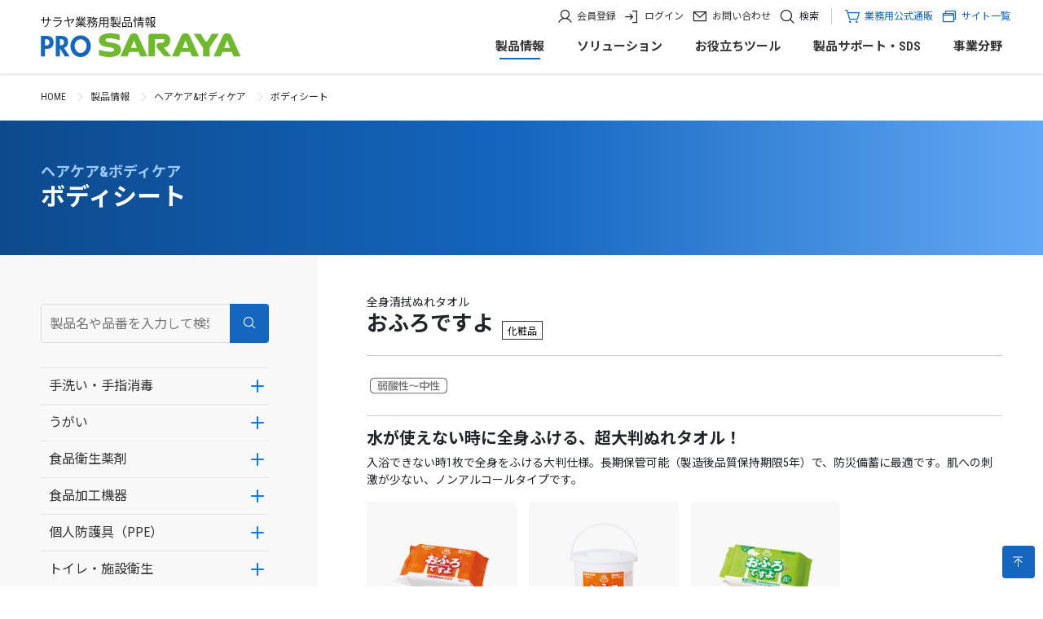

--- FILE ---
content_type: text/html; charset=UTF-8
request_url: https://pro.saraya.com/products/care/body-seat/
body_size: 8344
content:
<!DOCTYPE html>
<html class="no-js" lang="ja">
<head>




<title>ボディシート | 製品情報 | サラヤ業務用製品情報 PRO SARAYA</title>
<meta http-equiv="X-UA-Compatible" content="IE=edge">
<meta name="viewport" content="width=device-width, initial-scale=1.0, viewport-fit=cover">


<meta property="og:url" content="https://pro.saraya.com/products/care/body-seat/">
<meta property="og:site_name" content="prosaraya">
<meta property="og:title" content="ボディシート | 製品情報 | サラヤ業務用製品情報 PRO SARAYA">
<meta property="og:type" content="article">


<meta property="og:description" content="サラヤの業務用製品情報サイト。感染症対策・熱中症対策・食品衛生のお役立ち情報を多数ご用意しております。">

<meta property="og:image" content="https://pro.saraya.com/media/001/202212/bn_prosaraya.png">
<meta property="og:image:secure_url" content="https://pro.saraya.com/media/001/202212/bn_prosaraya.png" />

<meta property="og:image:width" content="700" />
<meta property="og:image:height" content="350" />
<meta name="description" content="サラヤの業務用製品情報サイト。感染症対策・熱中症対策・食品衛生のお役立ち情報を多数ご用意しております。">
<meta name="keywords" content="">

<meta name="twitter:title" content="ボディシート | 製品情報 | サラヤ業務用製品情報 PRO SARAYA">


<meta name="twitter:card" content="summary">


<meta name="twitter:domain" content="pro.saraya.com">

<meta name="twitter:image" content="https://pro.saraya.com/media/001/202212/bn_prosaraya.png">















<link rel="alternate" type="application/rss+xml" title="RSS 2.0" href="https://pro.saraya.com/products/rss2.xml">
<!-- Bootstrap -->
<script src="https://cdn.jsdelivr.net/npm/bootstrap@5.0.2/dist/js/bootstrap.bundle.min.js" integrity="sha384-MrcW6ZMFYlzcLA8Nl+NtUVF0sA7MsXsP1UyJoMp4YLEuNSfAP+JcXn/tWtIaxVXM" crossorigin="anonymous"></script>
<link href="https://cdn.jsdelivr.net/npm/bootstrap@5.0.2/dist/css/bootstrap.min.css" rel="stylesheet" integrity="sha384-EVSTQN3/azprG1Anm3QDgpJLIm9Nao0Yz1ztcQTwFspd3yD65VohhpuuCOmLASjC" crossorigin="anonymous">



<link rel="stylesheet" href="/themes/system/css/acms.min.css?date=20250328100254">
<link rel="preconnect" href="https://fonts.gstatic.com">
<link rel="stylesheet" href="https://fonts.googleapis.com/css2?family=Roboto+Condensed:wght@400;700&display=swap">

<link rel="preconnect" href="https://fonts.googleapis.com">
<link rel="preconnect" href="https://fonts.gstatic.com" crossorigin>
<link href="https://fonts.googleapis.com/css2?family=Noto+Sans+JP:wght@100;300;400;500;700;900&display=swap" rel="stylesheet">

<link rel="stylesheet" href="/themes/prosaraya/include/head/css-variables.css?date=20250225141519">
<link rel="stylesheet" href="/themes/prosaraya/include/head/css-pro-variables.css?date=20221130232121">
<link rel="stylesheet" href="/themes/prosaraya/dest/bundle.min.css?date=20221221105133">
<link rel="stylesheet" href="/themes/prosaraya/dest/pro.css?date=20251204133349">

<link rel="canonical" href="https://pro.saraya.com/products/care/body-seat/">

<!-- 構造化データ -->

<script type="application/ld+json">
  {
    "@context": "http://schema.org",
    "@type": "BreadcrumbList",
    "itemListElement":
    [
      {
      "@type": "ListItem",
      "position": 1,
      "item":
      {
        "@id": "https://pro.saraya.com/",
        "name": "HOME"
      }
    },{
      "@type": "ListItem",
      "position": 2,
      "item":
      {
        "@id": "https://pro.saraya.com/products/",
        "name": "製品情報"
      }
    },
      {
        "@type": "ListItem",
        "position": 3,
        "item":
        {
          "@id": "https://pro.saraya.com/products/care/",
          "name": "ヘアケア&amp;ボディケア"
        }
      },
      {
        "@type": "ListItem",
        "position": 4,
        "item":
        {
          "@id": "https://pro.saraya.com/products/care/body-seat/",
          "name": "ボディシート"
        }
      }
    ]
  }
</script>



<script type="application/ld+json">
{
 	"@context": "https://schema.org",
	"@type" : "Organization",
	"name" : "サラヤ株式会社",
	"url" : "https://www.saraya.com/",
	"logo": "https://pro.saraya.com/media/001/202212/saraya-logo.svg",
	"contactPoint" : [
		{ "@type" : "ContactPoint",
    "telephone": [
      "0368480270",    // 発信専用
      "0667972525",    // 初めての企業様窓口
      "0427890511",    // お取引先様窓口（東日本）
      "0666261190"    // お取引先様窓口（西日本）
    ],
		"contactType" : "customer service"
	} ],
  "sameAs": [
		"https://www.facebook.com/sarayacom",
		"https://www.facebook.com/globalsaraya",
		"https://www.facebook.com/locabostyle/",
		"https://www.instagram.com/lakanto_official/",
		"https://www.instagram.com/arau_official/",
		"https://www.instagram.com/yashinomi_official/",
		"https://www.instagram.com/happyelephant_official/",
		"https://www.instagram.com/cocopalm_official/",
		"https://www.instagram.com/jojoble_official/",
		"https://ja.wikipedia.org/wiki/%E3%82%B5%E3%83%A9%E3%83%A4",
		"https://irbank.net/サラヤ株式会社",
		"https://www.happyelephant.jp/",
		"https://www.yashinomi.jp/",
		"https://www.lakanto.jp/",
		"https://www.arau.jp/",
		"https://med.saraya.com/",
		"https://pro.saraya.com/",
		"https://shop.saraya.com/smile/index.aspx"
	]
 }
</script>





<link rel="stylesheet" href="/themes/prosaraya/dest/pro-products.css?date=20250418151831">



<script src="/js/library/jquery/jquery-3.6.1.min.js" charset="UTF-8"></script>
<!--icon-->
<script src="https://unpkg.com/phosphor-icons"></script>
<link
  rel="stylesheet"
  type="text/css"
  href="https://cdn.jsdelivr.net/npm/@phosphor-icons/web@2.1.1/src/regular/style.css"
/>
<link
  rel="stylesheet"
  type="text/css"
  href="https://cdn.jsdelivr.net/npm/@phosphor-icons/web@2.1.1/src/fill/style.css"
/>

<script src="/acms.js?uaGroup=PC&amp;domains=pro.saraya.com&amp;jsDir=js/&amp;themesDir=/themes/&amp;bid=2&amp;cid=103&amp;bcd=products&amp;jQuery=3.6.1&amp;jQueryMigrate=migrate-3.0.1&amp;mediaClientResize=on&amp;fulltimeSSL=1&amp;v=570ee0eb1e0cb30d8c9acf01de339243&amp;umfs=3G&amp;pms=3G&amp;mfu=20&amp;lgImg=width:1400&amp;jpegQuality=85&amp;mediaLibrary=on&amp;edition=professional&amp;urlPreviewExpire=48&amp;timemachinePreviewDefaultDevice=PC&amp;ccd=care/body-seat&amp;scriptRoot=/" charset="UTF-8" id="acms-js"></script>
<script type="text/javascript" src="/themes/prosaraya/dest/pro.js?date=20221221105145" charset="UTF-8"></script>
<script>window.loginCheckUrl = 'https://pro.saraya.com/member/';</script>
<script src="/themes/prosaraya/dest/login.js?date=20221221105136" async></script>

<script src="/themes/prosaraya/dest/vendor.js?date=20221221105136" async></script>
<script src="/themes/prosaraya/dest/bundle.js?date=20221221105134" async></script>

<!-- IE11対応*CSS変数 -->
<script src="https://cdn.jsdelivr.net/npm/css-vars-ponyfill@2"></script>
<script>
  cssVars({});
</script>









<!-- Google Tag Manager -->
<script>(function(w,d,s,l,i){w[l]=w[l]||[];w[l].push({'gtm.start':
new Date().getTime(),event:'gtm.js'});var f=d.getElementsByTagName(s)[0],
j=d.createElement(s),dl=l!='dataLayer'?'&l='+l:'';j.async=true;j.src=
'https://www.googletagmanager.com/gtm.js?id='+i+dl;f.parentNode.insertBefore(j,f);
})(window,document,'script','dataLayer','GTM-T6QT2W8');</script>
<!-- End Google Tag Manager -->


<meta name="csrf-token" content="07ab0d444f55b4d1fa6a0280a6510da3b9ecbbf6b85e0fdce71cfc1c825e14c9"><script type="text/javascript" src="/js/dest/vendor.js?date=20250328100254" charset="UTF-8" async defer></script>
<script type="text/javascript" src="/js/dest/index.js?date=20250328100254" charset="UTF-8" async defer></script>
<meta name="generator" content="a-blog cms for professional" />
</head>
<body id="top">

<!-- Google Tag Manager (noscript) -->
<noscript><iframe src="https://www.googletagmanager.com/ns.html?id=GTM-T6QT2W8"
height="0" width="0" style="display:none;visibility:hidden"></iframe></noscript>
<!-- End Google Tag Manager (noscript) -->




<!-- ヘッダー -->
<div class="header-wrap">
  <header class="header">
    
    <div class="header-item-title">
      <h1 class="header-title"><a href="https://pro.saraya.com/"><img src="/media/001/202207/pro-logo.svg" alt="サラヤ業務用製品情報 PRO SARAYA" role="img" class="header-logo"></a></h1>
    </div>
    <div class="header-item-nav acms-hide acms-block-lg acms-block-xl">
      

      <nav id="snav">
                <ul>
                  <li><i class="ph ph-user"></i><a href="https://pro.saraya.com/magazine/">会員登録</a></li>
                  <li>
                    <div class="js-logout" style="display: none;">
                      <div><i class="ph ph-sign-in"></i><a href="https://pro.saraya.com/member/">ログイン</a></div>
                    </div>
                    <div class="js-login" style="display: none;">
                     <div>
                       <i class="ph ph-sign-out"></i>
                       <form action="https://pro.saraya.com/member/" method="post">
                         <input type="hidden" name="redirect" value="https://pro.saraya.com/">
                         <button type="submit" name="ACMS_POST_Synergy_Logout">ログアウト</button>
                       <input type="hidden" name="formUniqueToken" value="b324900d3be9c6c2c8df79684d3bce2a373dfc62392ed0677f93b2508648ddec">
<input type="hidden" name="formToken" value="07ab0d444f55b4d1fa6a0280a6510da3b9ecbbf6b85e0fdce71cfc1c825e14c9">
</form>
                     </div>
                    </div>
                  </li>
                  <li><i class="ph ph-envelope-simple"></i><a href="https://pro.saraya.com/info/">お問い合わせ</a></li>
                  <li>
                    <div class="dropPc">
                      <label for="dropSearch"><i class="ph ph-magnifying-glass"></i><span>検索</span></label>
                      <input type="checkbox" id="dropSearch">
                      <div class="snavModal">
                        <div class="inn">
                          <label for="dropSearch"></label>
                          <dl>
                            <dt>サイト内検索</dt>
                            <dd>
                              <form action="/products/search.html" method="post" name="searchForm" class="form-search" role="search" aria-label="検索フォーム">
  <div class="form-search-action">
    <input type="search" id="searchForm" name="keyword" value="" size="15" class="form-search-input">
    <input type="hidden" name="query" value="keyword">
    <span class="form-search-side-button"><button type="submit" name="ACMS_POST_2GET" class="button form-search-button"><i class="ph ph-magnifying-glass"></i></button></span>
    <input type="hidden" name="tpl" value="/search.html">
    <input type="hidden" name="bid" value="1">
  </div>
  <p class="mt-3">商品検索の品番は半角英数字でご入力ください。　例：GUD-1000-PHJ　41962</p>
<input type="hidden" name="formUniqueToken" value="b324900d3be9c6c2c8df79684d3bce2a373dfc62392ed0677f93b2508648ddec">
<input type="hidden" name="formToken" value="07ab0d444f55b4d1fa6a0280a6510da3b9ecbbf6b85e0fdce71cfc1c825e14c9">
</form>

                            </dd>
                          </dl>
                        </div>
                      </div>
                    </div>
                  </li>
                </ul>
                <ul class="other">
                  <li><i class="ph ph-shopping-cart-simple"></i><a href="https://shop.saraya.com/shop/c/cpro/" target="_blank">業務用公式通販</a></li>
                  <li>
                    <div class="dropPc">
                      <label for="dropSite"><i class="ph ph-browsers"></i>サイト一覧</label>
                      <input type="checkbox" id="dropSite">
                      <div class="snavModal">
                        <div class="inn">
                          <label for="dropSite"></label>
                          <dl>
                            <dt>サイト一覧</dt>
                            <div class="dropSp">
                              <input type="checkbox" id="dropS01">
                              <label for="dropS01"></label>
                              <dd>
                                <ul>
                                  <li><a href="https://www.saraya.com/" target="_blank">企業情報</a></li>
                                  <li><label for="dropS11">製品情報</label>
                                    <div class="dropSp">
                                      <input type="checkbox" id="dropS11">
                                      <label for="dropS11"></label>
                                      <ul>
                                        <li><a href="https://family.saraya.com/" target="_blank">家庭用製品</a></li>
                                        <li><a href="https://pro.saraya.com/">業務用製品</a></li>
                                        <li><a href="https://fukushi.saraya.com/" target="_blank">福祉用製品</a></li>
                                        <li><a href="https://med.saraya.com/" target="_blank">医療用製品</a></li>
                                        <li><a href="https://digitalhealth.saraya.com/" target="_blank">デジタルヘルス製品</a></li>
                                      </ul>
                                    </div>
                                  </li>
                                  <li><label for="dropS12">公式通販</label>
                                    <div class="dropSp">
                                      <input type="checkbox" id="dropS12">
                                      <label for="dropS12"></label>
                                      <ul>
                                        <li><a href="https://shop.saraya.com/shop/c/csmile/" target="_blank">家庭用公式通販</a></li>
                                        <li><a href="https://www.rakuten.ne.jp/gold/saraya-cs/" target="_blank">家庭用公式通販（楽天市場店）</a></li>
                                        <li><a href="https://shop.saraya.com/shop/c/cpro/" target="_blank">業務用公式通販</a></li>
                                        <li><a href="https://business.saraya.com/" target="_blank">SARAYAビジネス</a></li>
                                        <li><a href="https://shop.saraya.com/shop/c/chygiene/" target="_blank">医療従事者用公式通販</a></li>
                                      </ul>
                                    </div>
                                  </li>
                                </ul>
                              </dd>
                            </div>
                          </dl>
                        </div>
                      </div>
                    </div>
                  </li>
                </ul>
              </nav>

      <nav class="global-nav justify-content-end">

        



        
        
        <ul class="global-nav-list">
          
          <li class="global-nav-item  js-link_match_location">
            <a href="https://pro.saraya.com/products/" target="" class="global-nav-link  ">
              
              製品情報
              </a>
            
          
        
        
          
            
              
              
            </li>
          
        
        
          
          <li class="global-nav-item  js-link_match_location">
            <a href="https://pro.saraya.com/solution/" target="" class="global-nav-link  ">
              
              ソリューション
              </a>
            
          
        
        
          
            
              
              
            </li>
          
        
        
          
          <li class="global-nav-item  js-link_match_location">
            <a href="https://pro.saraya.com/tool/" target="" class="global-nav-link  ">
              
              お役立ちツール
              </a>
            
          
        
        
          
            
              
              
            </li>
          
        
        
          
          <li class="global-nav-item  js-link_match_location">
            <a href="https://pro.saraya.com/support/" target="" class="global-nav-link  ">
              
              製品サポート・SDS
              </a>
            
          
        
        
          
            
              
              
            </li>
          
        
        
          
          <li class="global-nav-item  js-link_match_location">
            <a href="https://pro.saraya.com/business-field/" target="" class="global-nav-link  ">
              
              事業分野
              </a>
            
          
        
        
          
            
              
              
            </li>
          
        
        
          
            
              
              
            
          </ul>
        
      </nav>
      
    </div>
  </header>
</div>




<div class="acms-hide-lg acms-hide-xl">
  <div class="global-nav-mobile-menu">




      <div class="SearchSp">
				<label for="dropSearchSP"><i class="ph ph-magnifying-glass"></i></label>
				<input type="checkbox" id="dropSearchSP">
				<div class="snavModal">
					<div class="inn">
						<label for="dropSearchSP"></label>
						<dl>
							<dt>サイト内検索</dt>
							<dd>
                <form action="/products/search.html" method="post" name="searchForm" class="form-search" role="search" aria-label="検索フォーム">
  <div class="form-search-action">
    <input type="search" id="searchForm" name="keyword" value="" size="15" class="form-search-input">
    <input type="hidden" name="query" value="keyword">
    <span class="form-search-side-button"><button type="submit" name="ACMS_POST_2GET" class="button form-search-button"><i class="ph ph-magnifying-glass"></i></button></span>
    <input type="hidden" name="tpl" value="/search.html">
    <input type="hidden" name="bid" value="1">
  </div>
  <p class="mt-3">商品検索の品番は半角英数字でご入力ください。　例：GUD-1000-PHJ　41962</p>
<input type="hidden" name="formUniqueToken" value="b324900d3be9c6c2c8df79684d3bce2a373dfc62392ed0677f93b2508648ddec">
<input type="hidden" name="formToken" value="07ab0d444f55b4d1fa6a0280a6510da3b9ecbbf6b85e0fdce71cfc1c825e14c9">
</form>

							</dd>
						</dl>
					</div>
				</div>
			</div>






    <a id="nav-open-btn" href="#mobile-nav" data-target="#global-nav-mobile" class="global-nav-mobile-menu-btn js-mobile-nav-btn"
            tabindex="-1" aria-expanded="false"><span></span><span></span><span></span><span>MENU</span></a>


    <!--<a id="nav-open-btn" href="#mobile-nav" data-target="#global-nav-mobile" class="global-nav-mobile-menu-btn js-mobile-nav-btn"
        tabindex="-1" aria-expanded="false"><span class="global-nav-mobile-icon-toggle-menu"></span><span class="global-nav-mobile-menu-text">MENU</span></a>-->

  </div>
</div>
<div class="acms-hide-lg acms-hide-xl">
  <div id="global-nav-mobile" class="js-mobile-nav global-nav-mobile">
    <div class="global-nav-mobile-inner">
      <nav aria-label="メインメニュー" class="global-nav-mobile-navbar">
        <!-- グローバルナビ -->
        


<ul class="global-nav-mobile-group">
  
  <li class="global-nav-mobile-item  ">
    <a href="https://pro.saraya.com/products/" target="" class="global-nav-mobile-link  ">
      
      製品情報
      <span class="icon-expand"></span></a>
    
  


  
    
      
      
    </li>
  


  
  <li class="global-nav-mobile-item  ">
    <a href="https://pro.saraya.com/solution/" target="" class="global-nav-mobile-link  ">
      
      ソリューション
      <span class="icon-expand"></span></a>
    
  


  
    
      
      
    </li>
  


  
  <li class="global-nav-mobile-item  ">
    <a href="https://pro.saraya.com/tool/" target="" class="global-nav-mobile-link  ">
      
      お役立ちツール
      <span class="icon-expand"></span></a>
    
  


  
    
      
      
    </li>
  


  
  <li class="global-nav-mobile-item  ">
    <a href="https://pro.saraya.com/support/" target="" class="global-nav-mobile-link  ">
      
      製品サポート・SDS
      <span class="icon-expand"></span></a>
    
  


  
    
      
      
    </li>
  


  
    
      
      
    
  </ul>



<ul class="infoSp">
  <li>
    <a href="https://pro.saraya.com/member/" target=""><i class="ph ph-user"></i>プロサラヤ会員</a>
  </li>
  <li>
    <a href="https://pro.saraya.com/info/" target=""><i class="ph ph-envelope-simple"></i>お問い合わせ</a>
  </li>
</ul>


<ul class="global-nav-mobile-group">
  <li class="global-nav-mobile-item">
    <a href="https://shop.saraya.com/shop/c/cpro/" target="_blank" class="global-nav-mobile-link"><i class="ph ph-shopping-cart-simple"></i>業務用公式通販<span class="icon-expand"></span></a>
  </li>
  <li class="global-nav-mobile-item  is-expand">
    <a href="/products/" target="" class="global-nav-mobile-link  js-viewing-indelible"><i class="ph ph-browsers"></i>サイト一覧<span class="icon-expand"></span></a>
    <ul class="global-nav-mobile-group">
      <li class="global-nav-mobile-item  ">
        <a href="https://www.saraya.com/" target="_blank" class="global-nav-mobile-link  ">企業情報<span class="icon-expand"></span></a>
      </li>
      <li class="global-nav-mobile-item  is-expand">
        <a href="/products/" target="" class="global-nav-mobile-link  js-viewing-indelible">製品情報<span class="icon-expand"></span></a>
        <ul class="global-nav-mobile-group">
          <li class="global-nav-mobile-item  ">
            <a href="https://family.saraya.com/" target="_blank" class="global-nav-mobile-link  ">家庭用製品<span class="icon-expand"></span></a>
          </li>
          <li class="global-nav-mobile-item  ">
            <a href="https://pro.saraya.com/" class="global-nav-mobile-link  ">業務用製品<span class="icon-expand"></span></a>
          </li>
          <li class="global-nav-mobile-item  ">
            <a href="https://fukushi.saraya.com/" target="_blank" class="global-nav-mobile-link  ">福祉用製品<span class="icon-expand"></span></a>
          </li>
          <li class="global-nav-mobile-item  ">
            <a href="https://med.saraya.com/top.html?utm_source=med&utm_medium=pharmacist" target="_blank" class="global-nav-mobile-link  ">医療用製品<span class="icon-expand"></span></a>
          </li>
          <li class="global-nav-mobile-item  ">
            <a href="https://digitalhealth.saraya.com/" target="_blank" class="global-nav-mobile-link">デジタルヘルス製品<span class="icon-expand"></span></a>
          </li>
        </ul>
      </li>
      <li class="global-nav-mobile-item  is-expand">
        <a href="/products/" target="_blank" class="global-nav-mobile-link  js-viewing-indelible">公式通販<span class="icon-expand"></span></a>
        <ul class="global-nav-mobile-group">
          <li class="global-nav-mobile-item  ">
            <a href="https://shop.saraya.com/shop/c/csmile/	" target="_blank" class="global-nav-mobile-link  ">家庭用公式通販<span class="icon-expand"></span></a>
          </li>
          <li class="global-nav-mobile-item  ">
            <a href="https://www.rakuten.ne.jp/gold/saraya-cs/" target="_blank" class="global-nav-mobile-link  ">家庭用公式通販（楽天市場店）<span class="icon-expand"></span></a>
          </li>
          <li class="global-nav-mobile-item  ">
            <a href="https://shop.saraya.com/shop/c/cpro/" target="_blank" class="global-nav-mobile-link  ">業務用公式通販<span class="icon-expand"></span></a>
          </li>
          <li class="global-nav-mobile-item  ">
            <a href="https://business.saraya.com/" target="_blank" class="global-nav-mobile-link  ">SARAYAビジネス<span class="icon-expand"></span></a>
          </li>
          <li class="global-nav-mobile-item  ">
            <a href="https://shop.saraya.com/shop/c/chygiene/" target="_blank" class="global-nav-mobile-link  ">医療従事者用公式通販<span class="icon-expand"></span></a>
          </li>
        </ul>
      </li>
    </ul>
  </li>
</ul>




<ul class="global-nav-mobile-side-group">
  
  <li class="global-nav-mobile-side-item"><a href="https://pro.saraya.com/kiyaku.html" class="global-nav-mobile-side-link">利用規約</a></li>
  
</ul>




        <div class="global-nav-mobile-navbar-footer">
          <!-- SNSアカウント一覧 -->
          
<nav>
  



  <ul class="footer-sns-group">
    
  </ul>
</nav>


        </div>
      </nav>

    </div>
  </div>
</div>
<div id="bgModal"></div>




<!-- トピックパス -->

<nav class="pro-container" aria-label="現在位置">
  <div class="topicpath">
    <ol class="topicpath-list">
      
      <li class="topicpath-item">
        
        <a href="https://pro.saraya.com/" class="topicpath-link">HOME</a>
      </li>
      
      <li class="topicpath-item">
        
        
        <a href="https://pro.saraya.com/products/" class="topicpath-link">製品情報</a>
      </li>
      

      
      <li class="topicpath-item">
        
        
        <a href="https://pro.saraya.com/products/care/" class="topicpath-link">ヘアケア&amp;ボディケア</a>
      </li>
      
      <li class="topicpath-item">
        
        
        <a href="https://pro.saraya.com/products/care/body-seat/" class="topicpath-link">ボディシート</a>
      </li>
      

      
    </ol>
  </div>
</nav>


<!-- ページタイトル -->


<div class="page-title-wrapper mb-0" >

<div class="page-title-filter"></div>
<div class="page-title-inner">
  <div class="acms-container">
    
    
    <p class="page-title-en">ヘアケア&amp;ボディケア</p><h1 class="page-title">ボディシート</h1>
    
    
  </div>
</div>
</div>




<div id="PageTop">
    <div>
      <a href="#" style=""><i class="ph ph-arrow-line-up"></i></a>
    </div>
</div>


<div class="acms-container">
  
  <!-- ※管理用パーツ -->
  



  
</div>



<div class="acms-container">
	<!-- タグフィルター -->
	

</div>



<div class="pro-two-column">
  <div class="pro-side-column">
  <!-- サイドメニュー -->
  
<form action="/products/search_products.html" method="post" name="searchForm" class="form-search" role="search" aria-label="検索フォーム">
  <div class="form-search-action">
    <input type="search" id="searchForm" name="keyword" value="" size="15" class="form-search-input" placeholder="製品名や品番を入力して検索できます（例：GUD-1000-PHJ）">
    <input type="hidden" name="query" value="keyword">
    <span class="form-search-side-button"><button type="submit" name="ACMS_POST_2GET" class="button form-search-button"><i class="ph ph-magnifying-glass"></i></button></span>
    <input type="hidden" name="tpl" value="/search_products.html">
    <input type="hidden" name="bid" value="2">
  </div>
<input type="hidden" name="formUniqueToken" value="b324900d3be9c6c2c8df79684d3bce2a373dfc62392ed0677f93b2508648ddec">
<input type="hidden" name="formToken" value="07ab0d444f55b4d1fa6a0280a6510da3b9ecbbf6b85e0fdce71cfc1c825e14c9">
</form>


<ul class="acms-list-group">
	
	<li class="js-link_match_location"><a href="https://pro.saraya.com/products/tearai-shodoku/" class="collapsed acms-list-group-item" data-bs-toggle="collapse" data-bs-target="#tearai-shodoku">手洗い・手指消毒<span class="icon-expand2"></span></a>
		<div id="tearai-shodoku" class="accordion-collapse collapse">
		



			
			<ul class="acms-list-group">
			
				<li class="js-link_match_location">
					<a href="https://pro.saraya.com/products/tearai-shodoku/sekken-tearaizai/" class="acms-list-group-item">手洗い石けん液・手洗い剤</a>
				</li>
				<li class="js-link_match_location">
					<a href="https://pro.saraya.com/products/tearai-shodoku/shodokuzai/" class="acms-list-group-item">アルコール手指消毒剤</a>
				</li>
				<li class="js-link_match_location">
					<a href="https://pro.saraya.com/products/tearai-shodoku/handcare/" class="acms-list-group-item">ハンドケア</a>
				</li>
				<li class="js-link_match_location">
					<a href="https://pro.saraya.com/products/tearai-shodoku/tearai-kiki/" class="acms-list-group-item">手洗い機器（シンク・水栓）</a>
				</li>
				<li class="js-link_match_location">
					<a href="https://pro.saraya.com/products/tearai-shodoku/auto-dispenser/" class="acms-list-group-item">自動ディスペンサー</a>
				</li>
				<li class="js-link_match_location">
					<a href="https://pro.saraya.com/products/tearai-shodoku/manual-dispenser/" class="acms-list-group-item">手動・足踏みディスペンサー</a>
				</li>
				<li class="js-link_match_location">
					<a href="https://pro.saraya.com/products/tearai-shodoku/stand/" class="acms-list-group-item">ディスペンサー・ボトルスタンド</a>
				</li>
				<li class="js-link_match_location">
					<a href="https://pro.saraya.com/products/tearai-shodoku/bottle/" class="acms-list-group-item">容器・ボトル</a>
				</li>
				<li class="js-link_match_location">
					<a href="https://pro.saraya.com/products/tearai-shodoku/brush-towel/" class="acms-list-group-item">つめブラシ・ペーパータオル</a>
				</li>
				<li class="js-link_match_location">
					<a href="https://pro.saraya.com/products/tearai-shodoku/educational-tools/" class="acms-list-group-item">手洗い教育ツール</a>
				</li>
				<li class="js-link_match_location">
					<a href="https://pro.saraya.com/products/tearai-shodoku/portable-hygiene/" class="acms-list-group-item">携帯用衛生対策セット</a>
				</li>
			</ul>
			
		</div>
	</li>
	

	
	<li class="js-link_match_location"><a href="https://pro.saraya.com/products/ugai/" class="collapsed acms-list-group-item" data-bs-toggle="collapse" data-bs-target="#ugai">うがい<span class="icon-expand2"></span></a>
		<div id="ugai" class="accordion-collapse collapse">
		



			
			<ul class="acms-list-group">
			
				<li class="js-link_match_location">
					<a href="https://pro.saraya.com/products/ugai/ugaigusuri/" class="acms-list-group-item">うがい薬</a>
				</li>
				<li class="js-link_match_location">
					<a href="https://pro.saraya.com/products/ugai/ugaiki-dispenser/" class="acms-list-group-item">うがい器・ディスペンサー</a>
				</li>
				<li class="js-link_match_location">
					<a href="https://pro.saraya.com/products/ugai/cup-holder/" class="acms-list-group-item">紙コップ・ホルダー</a>
				</li>
			</ul>
			
		</div>
	</li>
	

	
	<li class="js-link_match_location"><a href="https://pro.saraya.com/products/yakuzai/" class="collapsed acms-list-group-item" data-bs-toggle="collapse" data-bs-target="#yakuzai">食品衛生薬剤<span class="icon-expand2"></span></a>
		<div id="yakuzai" class="accordion-collapse collapse">
		



			
			<ul class="acms-list-group">
			
				<li class="js-link_match_location">
					<a href="https://pro.saraya.com/products/yakuzai/alcohol-seizai/" class="acms-list-group-item">食品添加物アルコール製剤</a>
				</li>
				<li class="js-link_match_location">
					<a href="https://pro.saraya.com/products/yakuzai/senjo-jokin/" class="acms-list-group-item">洗浄・除菌剤</a>
				</li>
				<li class="js-link_match_location">
					<a href="https://pro.saraya.com/products/yakuzai/sakkin-hyohaku/" class="acms-list-group-item">殺菌・漂白剤</a>
				</li>
				<li class="js-link_match_location">
					<a href="https://pro.saraya.com/products/yakuzai/chuseisenzai/" class="acms-list-group-item">中性洗剤</a>
				</li>
				<li class="js-link_match_location">
					<a href="https://pro.saraya.com/products/yakuzai/abura-senjosai/" class="acms-list-group-item">油汚れ用洗浄剤</a>
				</li>
				<li class="js-link_match_location">
					<a href="https://pro.saraya.com/products/yakuzai/cleanser/" class="acms-list-group-item">クレンザー・排水管</a>
				</li>
				<li class="js-link_match_location">
					<a href="https://pro.saraya.com/products/yakuzai/senjoki-senjozai/" class="acms-list-group-item">食器洗浄機用洗浄剤</a>
				</li>
				<li class="js-link_match_location">
					<a href="https://pro.saraya.com/products/yakuzai/yasai-senjoshorizai/" class="acms-list-group-item">野菜用洗浄処理剤</a>
				</li>
				<li class="js-link_match_location">
					<a href="https://pro.saraya.com/products/yakuzai/denkaisui/" class="acms-list-group-item">微酸性電解水生成装置</a>
				</li>
				<li class="js-link_match_location">
					<a href="https://pro.saraya.com/products/yakuzai/kishaku-happo/" class="acms-list-group-item">希釈・発泡ツール</a>
				</li>
				<li class="js-link_match_location">
					<a href="https://pro.saraya.com/products/yakuzai/%20brush-duster/" class="acms-list-group-item">ブラシ・ダスター</a>
				</li>
			</ul>
			
		</div>
	</li>
	

	
	<li class="js-link_match_location"><a href="https://pro.saraya.com/products/kakokiki/" class="collapsed acms-list-group-item" data-bs-toggle="collapse" data-bs-target="#kakokiki">食品加工機器<span class="icon-expand2"></span></a>
		<div id="kakokiki" class="accordion-collapse collapse">
		



			
			<ul class="acms-list-group">
			
				<li class="js-link_match_location">
					<a href="https://pro.saraya.com/products/kakokiki/shinku/" class="acms-list-group-item">真空脱気包装機</a>
				</li>
				<li class="js-link_match_location">
					<a href="https://pro.saraya.com/products/kakokiki/reito/" class="acms-list-group-item">液体急速凍結機</a>
				</li>
			</ul>
			
		</div>
	</li>
	

	
	<li class="js-link_match_location"><a href="https://pro.saraya.com/products/ppe/" class="collapsed acms-list-group-item" data-bs-toggle="collapse" data-bs-target="#ppe">個人防護具（PPE）<span class="icon-expand2"></span></a>
		<div id="ppe" class="accordion-collapse collapse">
		



			
			<ul class="acms-list-group">
			
				<li class="js-link_match_location">
					<a href="https://pro.saraya.com/products/ppe/mask/" class="acms-list-group-item">マスク</a>
				</li>
				<li class="js-link_match_location">
					<a href="https://pro.saraya.com/products/ppe/%20face-shield/" class="acms-list-group-item">フェイスシールド</a>
				</li>
				<li class="js-link_match_location">
					<a href="https://pro.saraya.com/products/ppe/goggles/" class="acms-list-group-item">ゴーグル</a>
				</li>
				<li class="js-link_match_location">
					<a href="https://pro.saraya.com/products/ppe/tebukuro/" class="acms-list-group-item">手袋</a>
				</li>
				<li class="js-link_match_location">
					<a href="https://pro.saraya.com/products/ppe/gown/" class="acms-list-group-item">ガウン・エプロン</a>
				</li>
			</ul>
			
		</div>
	</li>
	

	
	<li class="js-link_match_location"><a href="https://pro.saraya.com/products/toilet-shisetsu/" class="collapsed acms-list-group-item" data-bs-toggle="collapse" data-bs-target="#toilet-shisetsu">トイレ・施設衛生<span class="icon-expand2"></span></a>
		<div id="toilet-shisetsu" class="accordion-collapse collapse">
		



			
			<ul class="acms-list-group">
			
				<li class="js-link_match_location">
					<a href="https://pro.saraya.com/products/toilet-shisetsu/seiso-jokin/" class="acms-list-group-item">施設設備の洗浄・除菌</a>
				</li>
				<li class="js-link_match_location">
					<a href="https://pro.saraya.com/products/toilet-shisetsu/toilet-senzai/" class="acms-list-group-item">トイレ用洗剤</a>
				</li>
				<li class="js-link_match_location">
					<a href="https://pro.saraya.com/products/toilet-shisetsu/benzajokin/" class="acms-list-group-item">便座除菌</a>
				</li>
				<li class="js-link_match_location">
					<a href="https://pro.saraya.com/products/toilet-shisetsu/hoko/" class="acms-list-group-item">芳香</a>
				</li>
				<li class="js-link_match_location">
					<a href="https://pro.saraya.com/products/toilet-shisetsu/obutsushori/" class="acms-list-group-item">汚物処理</a>
				</li>
			</ul>
			
		</div>
	</li>
	

	
	<li class="js-link_match_location"><a href="https://pro.saraya.com/products/irui/" class="collapsed acms-list-group-item" data-bs-toggle="collapse" data-bs-target="#irui">衣類の洗濯・消毒<span class="icon-expand2"></span></a>
		<div id="irui" class="accordion-collapse collapse">
		



			
			<ul class="acms-list-group">
			
				<li class="js-link_match_location">
					<a href="https://pro.saraya.com/products/irui/sentakusenzai/" class="acms-list-group-item">洗濯洗剤</a>
				</li>
				<li class="js-link_match_location">
					<a href="https://pro.saraya.com/products/irui/junanzai/" class="acms-list-group-item">柔軟剤</a>
				</li>
				<li class="js-link_match_location">
					<a href="https://pro.saraya.com/products/irui/nuno-shoshu-jokin/" class="acms-list-group-item">布製品の消臭・除菌</a>
				</li>
			</ul>
			
		</div>
	</li>
	

	
	<li class="js-link_match_location"><a href="https://pro.saraya.com/products/care/" class="collapsed acms-list-group-item" data-bs-toggle="collapse" data-bs-target="#care">ヘアケア&ボディケア<span class="icon-expand2"></span></a>
		<div id="care" class="accordion-collapse collapse show">
		



			
			<ul class="acms-list-group">
			
				<li class="js-link_match_location">
					<a href="https://pro.saraya.com/products/care/shampoo-bodysoap/" class="acms-list-group-item">シャンプー・コンディショナー・ボディーソー プ</a>
				</li>
				<li class="js-link_match_location">
					<a href="https://pro.saraya.com/products/care/dry-shampoo/" class="acms-list-group-item">ドライシャンプー</a>
				</li>
				<li class="js-link_match_location">
					<a href="https://pro.saraya.com/products/care/body-seat/" class="acms-list-group-item">ボディシート</a>
				</li>
			</ul>
			
		</div>
	</li>
	

	
	<li class="js-link_match_location"><a href="https://pro.saraya.com/products/necchusho/" class="collapsed acms-list-group-item" data-bs-toggle="collapse" data-bs-target="#necchusho">熱中症対策<span class="icon-expand2"></span></a>
		<div id="necchusho" class="accordion-collapse collapse">
		



			
			<ul class="acms-list-group">
			
				<li class="js-link_match_location">
					<a href="https://pro.saraya.com/products/necchusho/enbunhokyu/" class="acms-list-group-item">塩分補給</a>
				</li>
				<li class="js-link_match_location">
					<a href="https://pro.saraya.com/products/necchusho/suibunhokyu/" class="acms-list-group-item">水分補給</a>
				</li>
				<li class="js-link_match_location">
					<a href="https://pro.saraya.com/products/necchusho/karadareikyaku/" class="acms-list-group-item">身体冷却</a>
				</li>
			</ul>
			
		</div>
	</li>
	

	
	<li class="js-link_match_location"><a href="https://pro.saraya.com/products/yakuzai-kanri/" class="collapsed acms-list-group-item" data-bs-toggle="collapse" data-bs-target="#yakuzai-kanri">薬剤管理<span class="icon-expand2"></span></a>
		<div id="yakuzai-kanri" class="accordion-collapse collapse">
		



			
			<ul class="acms-list-group">
			
				<li class="js-link_match_location">
					<a href="https://pro.saraya.com/products/yakuzai-kanri/yakuzai-tool/" class="acms-list-group-item">薬剤管理ツール</a>
				</li>
			</ul>
			
		</div>
	</li>
	

	<li class="js-link_match_location">
		<a href="https://pro.saraya.com/grasp/" class="acms-list-group-item">IoTソリューション</a>
	</li>
</ul>

  </div>

  <div class="pro-main-column mt-5">
  <!-- 製品カテゴリー -->
  
<div>







<div class="products-b-block">
	<p class="m-0">全身清拭ぬれタオル</p>
	<div class="products-b-name"><h2>おふろですよ</h2><div><span class="products_b_yakuhinbunrui">化粧品</span>
</div></div>
	<!-- ピクト -->
		
  <ul class="picto-block list-unstyled d-flex flex-wrap">
  
  <li class="p-1">
    
    
    
      <img alt="弱酸性〜中性" src="/media/002/202209/picto-jakusansei-chusei.png" style="width:auto;height:45px" />
      
    
    
  </li>
  
</ul>
	

	<h5>水が使えない時に全身ふける、超大判ぬれタオル！</h5>
	<p>入浴できない時1枚で全身をふける大判仕様。長期保管可能（製造後品質保持期限5年）で、防災備蓄に最適です。肌への刺激が少ない、ノンアルコールタイプです。</p>


	
		<div class="products-k-block">
		
			
					<a class="products-k-col" href="https://pro.saraya.com/products/care/body-seat/ofurodesuyo/42439.html"><!-- BEGIN_IF [/nem] -->
						<div class="text-center"><img class="img-fluid" alt="" src="/media/002/202211/mode2_w300_h300-42439.jpg" /></div>
						<p class="kikaku lh-sm">30枚</p>
					</a>
			
		
			
					<a class="products-k-col" href="https://pro.saraya.com/products/care/body-seat/ofurodesuyo/42431.html"><!-- BEGIN_IF [/nem] -->
						<div class="text-center"><img class="img-fluid" alt="" src="/media/002/202211/mode2_w300_h300-42431-1.jpg" /></div>
						<p class="kikaku lh-sm">70枚 本体+70枚 詰替</p>
					</a>
			
		
			
					<a class="products-k-col" href="https://pro.saraya.com/products/care/body-seat/ofurodesuyo/42440.html"><!-- BEGIN_IF [/nem] -->
						<div class="text-center"><img class="img-fluid" alt="" src="/media/002/202211/mode2_w300_h300-42440.jpg" /></div>
						<p class="kikaku lh-sm">シトラスと石けんの香り 30枚</p>
					</a>
			
		
		</div>
</div>



</div>


  </div>
</div>








<!-- Call to Action -->
<div class="pro-footer-info m-0">
<h3 class="pro-footer-info-contact section-horizontal-heading">Contact</h3>
<p class="cta-round-button-wrap text-center mb-0"><a href="https://pro.saraya.com/info/" class="button is-width-lg js-viewing-indelible">お問い合わせ</a></p>
</div>




<footer class="footer">

  <!-- フッター -->
  <div class="acms-container">
    <div class="footer-group">
      <div class="footer-item pro-footer-title">
        <div class="footer-item-title">
          
          <div>
            
            <h2 class="footer-company-title"><img src="/media/001/202212/saraya-logo.svg" alt="サラヤ業務用製品情報 PRO SARAYA"
                    class="footer-company-logo" role="img"></h2>
          </div>
        </div>
      </div>

      <div class="footer-item pro-footer-nav">
        <div class="footer-item-nav">
          <div class="row row-cols-1 row-cols-sm-3 row-cols-lg-5">
            <div class="col">
              
<nav class="footer-nav">
  



  
  
  <ul class="footer-nav-group">
    
    <li   class="footer-nav-item">
      <a href="https://pro.saraya.com/products/" target="" class="footer-nav-link">
        製品情報
        </a>
      
    
  
  
  <ul class="footer-nav-group">
    
      
        
        
      
    
  
  
    
    <li   class="footer-nav-item">
      <a href="https://pro.saraya.com/products/tearai-shodoku/" target="" class="footer-nav-link">
        手洗い・手指消毒
        </a>
      
    
  
  
    
      
        
        
      </li>
    
  
  
    
    <li   class="footer-nav-item">
      <a href="https://pro.saraya.com/products/ugai/" target="" class="footer-nav-link">
        うがい
        </a>
      
    
  
  
    
      
        
        
      </li>
    
  
  
    
    <li   class="footer-nav-item">
      <a href="https://pro.saraya.com/products/yakuzai/" target="" class="footer-nav-link">
        食品衛生薬剤
        </a>
      
    
  
  
    
      
        
        
      </li>
    
  
  
    
    <li   class="footer-nav-item">
      <a href="https://pro.saraya.com/products/kakokiki/" target="" class="footer-nav-link">
        食品加工機器
        </a>
      
    
  
  
    
      
        
        
      </li>
    
  
  
    
    <li   class="footer-nav-item">
      <a href="https://pro.saraya.com/products/ppe/" target="" class="footer-nav-link">
        個人防護具（PPE）
        </a>
      
    
  
  
    
      
        
        
      </li>
    
  
  
    
    <li   class="footer-nav-item">
      <a href="https://pro.saraya.com/products/toilet-shisetsu/" target="" class="footer-nav-link">
        トイレ・施設衛生
        </a>
      
    
  
  
    
      
        
        
      </li>
    
  
  
    
    <li   class="footer-nav-item">
      <a href="https://pro.saraya.com/products/irui/" target="" class="footer-nav-link">
        衣類の洗濯・消臭
        </a>
      
    
  
  
    
      
        
        
      </li>
    
  
  
    
    <li   class="footer-nav-item">
      <a href="https://pro.saraya.com/products/care/" target="" class="footer-nav-link">
        ヘアケア&ボディケア
        </a>
      
    
  
  
    
      
        
        
      </li>
    
  
  
    
    <li   class="footer-nav-item">
      <a href="https://pro.saraya.com/products/necchusho/" target="" class="footer-nav-link">
        熱中症対策
        </a>
      
    
  
  
    
      
        
        
      </li>
    
  
  
    
    <li   class="footer-nav-item">
      <a href="https://pro.saraya.com/products/yakuzai-kanri/" target="" class="footer-nav-link">
        薬剤管理
        </a>
      
    
  
  
    
      
        
        
      </li>
    
  
  
    
    <li   class="footer-nav-item">
      <a href="https://pro.saraya.com/grasp/" target="" class="footer-nav-link">
        IoTソリューション
        </a>
      
    
  
  
    
      
        
        
      </li>
    
  
  
    
    <li   class="footer-nav-item">
      <a href="https://pro.saraya.com/products/healthcare/" target="" class="footer-nav-link">
        健康管理
        </a>
      
    
  
  
    
      
        
        
      </li>
    
  
  
    
      
        
        
      
    </ul>
  
  
    
      
        
        
      </li>
    
  
  
    
      
        
        
      
    </ul>
  
</nav>


            </div>
            <div class="col">
              
<nav class="footer-nav">
  



  
  
  <ul class="footer-nav-group">
    
    <li   class="footer-nav-item">
      <a href="https://pro.saraya.com/solution/" target="" class="footer-nav-link">
        ソリューション
        </a>
      
    
  
  
  <ul class="footer-nav-group">
    
      
        
        
      
    
  
  
    
    <li   class="footer-nav-item">
      <a href="https://pro.saraya.com/kansen-yobo/" target="" class="footer-nav-link">
        感染対策「感染と予防」
        </a>
      
    
  
  
    
      
        
        
      </li>
    
  
  
    
    <li   class="footer-nav-item">
      <a href="https://pro.saraya.com/sanitation/" target="" class="footer-nav-link">
        食品衛生「sanitation」
        </a>
      
    
  
  
    
      
        
        
      </li>
    
  
  
    
    <li   class="footer-nav-item">
      <a href="https://pro.saraya.com/hygiene-support/" target="" class="footer-nav-link">
        衛生サポート
        </a>
      
    
  
  
    
      
        
        
      </li>
    
  
  
    
    <li   class="footer-nav-item">
      <a href="https://pro.saraya.com/frozen/" target="" class="footer-nav-link">
        包装 × 冷凍
        </a>
      
    
  
  
    
      
        
        
      </li>
    
  
  
    
    <li   class="footer-nav-item">
      <a href="https://pro.saraya.com/mousho/" target="" class="footer-nav-link">
        猛暑対策プロ
        </a>
      
    
  
  
    
      
        
        
      </li>
    
  
  
    
    <li   class="footer-nav-item">
      <a href="https://pro.saraya.com/katsuryoku/" target="" class="footer-nav-link">
        サラヤ式活力年齢
        </a>
      
    
  
  
    
      
        
        
      </li>
    
  
  
    
      
        
        
      
    </ul>
  
  
    
      
        
        
      </li>
    
  
  
    
      
        
        
      
    </ul>
  
</nav>


            </div>
            <div class="col">
              
<nav class="footer-nav">
  



  
  
  <ul class="footer-nav-group">
    
    <li   class="footer-nav-item">
      <a href="https://pro.saraya.com/tool/" target="" class="footer-nav-link">
        お役立ちツール
        </a>
      
    
  
  
  <ul class="footer-nav-group">
    
      
        
        
      
    
  
  
    
    <li   class="footer-nav-item">
      <a href="https://pro.saraya.com/tool/poster/" target="" class="footer-nav-link">
        啓発ツール
        </a>
      
    
  
  
    
      
        
        
      </li>
    
  
  
    
    <li   class="footer-nav-item">
      <a href="https://pro.saraya.com/tool/kansen-yobo/" target="" class="footer-nav-link">
        感染と予防（取材レポート）
        </a>
      
    
  
  
    
      
        
        
      </li>
    
  
  
    
    <li   class="footer-nav-item">
      <a href="https://pro.saraya.com/tool/saraya-com/" target="" class="footer-nav-link">
        SARAYA コミュニケーション
        </a>
      
    
  
  
    
      
        
        
      </li>
    
  
  
    
    <li   class="footer-nav-item">
      <a href="https://pro.saraya.com/tool/kenko-nav/" target="" class="footer-nav-link">
        健康づくりナビ
        </a>
      
    
  
  
    
      
        
        
      </li>
    
  
  
    
      
        
        
      
    </ul>
  
  
    
      
        
        
      </li>
    
  
  
    
      
        
        
      
    </ul>
  
</nav>


            </div>
            <div class="col">
              
<nav class="footer-nav">
  



  
  
  <ul class="footer-nav-group">
    
    <li   class="footer-nav-item">
      <a href="https://pro.saraya.com/support/" target="" class="footer-nav-link">
        製品サポート
        </a>
      
    
  
  
  <ul class="footer-nav-group">
    
      
        
        
      
    
  
  
    
    <li   class="footer-nav-item">
      <a href="https://pro.saraya.com/support/maintenance/" target="" class="footer-nav-link">
        製品メンテナンス情報
        </a>
      
    
  
  
    
      
        
        
      </li>
    
  
  
    
    <li   class="footer-nav-item">
      <a href="https://pro.saraya.com/support/kikitoroku/" target="" class="footer-nav-link">
        機器製品保証登録
        </a>
      
    
  
  
    
      
        
        
      </li>
    
  
  
    
    <li   class="footer-nav-item">
      <a href="https://pro.saraya.com/support/aid/" target="" class="footer-nav-link">
        応急処置
        </a>
      
    
  
  
    
      
        
        
      </li>
    
  
  
    
    <li   class="footer-nav-item">
      <a href="https://pro.saraya.com/info/qa/" target="" class="footer-nav-link">
        よくあるお問い合わせ
        </a>
      
    
  
  
    
      
        
        
      </li>
    
  
  
    
    <li   class="footer-nav-item">
      <a href="https://pro.saraya.com/support/sds/" target="" class="footer-nav-link">
        SDS（安全データシート）<i class="ph-lock-simple-bold pro-color-blue70"></i>
        </a>
      
    
  
  
    
      
        
        
      </li>
    
  
  
    
      
        
        
      
    </ul>
  
  
    
      
        
        
      </li>
    
  
  
    
      
        
        
      
    </ul>
  
</nav>


            </div>
            <div class="col">
              
<nav class="footer-nav">
  



  
  
  <ul class="footer-nav-group">
    
    <li   class="footer-nav-item">
      <a href="https://pro.saraya.com/business-field/" target="" class="footer-nav-link">
        事業分野
        </a>
      
    
  
  
    
      
        
        
      </li>
    
  
  
    
    <li   class="footer-nav-item">
      <a href="https://pro.saraya.com/magazine/" target="" class="footer-nav-link">
        プロサラヤ会員
        </a>
      
    
  
  
    
      
        
        
      </li>
    
  
  
    
    <li   class="footer-nav-item">
      <a href="https://pro.saraya.com/info/" target="" class="footer-nav-link">
        お問い合わせ
        </a>
      
    
  
  
  <ul class="footer-nav-group">
    
      
        
        
      
    
  
  
    
    <li   class="footer-nav-item">
      <a href="https://pro.saraya.com/kiyaku/" target="" class="footer-nav-link">
        利用規約
        </a>
      
    
  
  
    
      
        
        
      </li>
    
  
  
    
    <li   class="footer-nav-item">
      <a href="https://www.saraya.com/privacy/" target="_blank" class="footer-nav-link">
        個人情報保護方針<i class="ph-arrow-square-out-bold pro-color-blue70 ms-1"></i>
        </a>
      
    
  
  
    
      
        
        
      </li>
    
  
  
    
      
        
        
      
    </ul>
  
  
    
      
        
        
      </li>
    
  
  
    
      
        
        
      
    </ul>
  
</nav>


            </div>
          </div>

        </div>
      </div>
    </div>
  </div>
</div>

<div class="footer-bottom">
  <div class="acms-container">
    <div class="footer-bottom-inner">
      <p class="footer-copyright-text">Copyright© 2006-2025 Saraya Co.,Ltd. All Rights Reserved.</p>
      <div class="footer-bottom-sns">
        <!-- SNSアカウント一覧 -->
        
<nav>
  



  <ul class="footer-sns-group">
    
  </ul>
</nav>


      </div>
    </div>
</div>

</footer>





</body>
</html>


--- FILE ---
content_type: text/css
request_url: https://pro.saraya.com/themes/prosaraya/include/head/css-variables.css?date=20250225141519
body_size: 769
content:
/* ------------------------------
　　CSS変数
------------------------------ */
:root {

/* カラー */
--color-primary         : #1466BF;
--color-primary-light   : #e5f5ff;
--color-primary-bg      : var(--color-primary-light);
--color-primary-hover   : #0D4A8D;

--color-secondary       : #0D4A8D;

--color-tertiary       : #FFE13B;
--color-tertiary-light : #fffb8b;

--color-white           : #FFF;
--color-black           : #333333;

--color-gray10          : #F8F8F8;
--color-gray20          : #F4F4F4;
--color-gray30          : #EBEBEB;
--color-gray40          : #DDDDDD;
--color-gray50          : #CCCCCC;
--color-gray60          : #AAAAAA;
--color-gray70          : #999999;
--color-gray80          : #777777;
--color-gray90          : #666666;
--color-gray100         : #333333;

--color-form-bg         : var(--color-gray10);
--color-form-border     : var(--color-gray40);

--color-link            : #0061d1;

--color-required        : #c92d2d;
--color-error           : #c92d2d;

--color-text            : var(--color-gray100);
--color-text-side       : var(--color-gray90);
--color-text-inverse    : var(--color-white);

--color-text-primary    : var(--color-primary);
--color-text-secondary  : var(--color-secondary);

--color-text-point      : #676767;

--box-shadow-error      : 0 0 0 2px rgba(201, 45, 45, .4);

/* pro */
--color-pro-blue10          : #F5FAFF;
--color-pro-blue20          : #E8F3FF;
--color-pro-blue30          : #CBE3FD;
--color-pro-blue40          : #9DCAFC;
--color-pro-blue50          : #63A8F5;
--color-pro-blue60          : #1279EB;
--color-pro-blue70          : #1466BF;
--color-pro-blue80          : #0D4A8D;
--color-pro-blue90          : #083464;
--color-pro-blue100         : #082341;

--color-pro-gray10          : #F7F7F7;
--color-pro-gray20          : #EFF4FA;
--color-pro-gray30          : #DEE6F0;
--color-pro-gray40          : #C3D1E3;
--color-pro-gray50          : #B9C5D3;
--color-pro-gray60          : #91A6BE;
--color-pro-gray70          : #6180A3;
--color-pro-gray80          : #536274;
--color-pro-gray90          : #39475D;
--color-pro-gray100         : #1B2B3C;

/* hygiene-support */
--color-hygiene-support10          : #F5FAFF;
--color-hygiene-support20          : #E8F3FF;
--color-hygiene-support30          : #CBE3FD;
--color-hygiene-support40          : #9DCAFC;
--color-hygiene-support50          : #63A8F5;
--color-hygiene-support60          : #1279EB;
--color-hygiene-support70          : #0075c2;
--color-hygiene-support80          : #0D4A8D;
--color-hygiene-support90          : #083464;
--color-hygiene-support100         : #082341;

/* sanitation */
--color-sanitation10          : #F5FAFF;
--color-sanitation20          : #E8F3FF;
--color-sanitation30          : #CBE3FD;
--color-sanitation40          : #9DCAFC;
--color-sanitation50          : #63A8F5;
--color-sanitation60          : #1279EB;
--color-sanitation70          : #1466BF;
--color-sanitation80          : #0D4A8D;
--color-sanitation90          : #083464;
--color-sanitation100         : #082341;


/* kansen-yobo */
--color-kansen-yobo10          : #EBFCFF;
--color-kansen-yobo20          : #D9F1F6;
--color-kansen-yobo30          : #C8E8F4;
--color-kansen-yobo40          : #B8E5FC;
--color-kansen-yobo50          : #93D5F7;
--color-kansen-yobo60          : #78CAF6;
--color-kansen-yobo70          : #69BAE6;
--color-kansen-yobo80          : #41A2DB;
--color-kansen-yobo90          : #0075C0;
--color-kansen-yobo100         : #005593;

/* katsuryoku */
--color-katsuryoku10          : #FDF8EC;
--color-katsuryoku20          : #FAEAC6;
--color-katsuryoku30          : #F8DDA0;
--color-katsuryoku40          : #F6D079;
--color-katsuryoku50          : #F5C351;
--color-katsuryoku60          : #F5B629;
--color-katsuryoku70          : #F5AA00;
--color-katsuryoku80          : #F59600;
--color-katsuryoku90          : #F58100;
--color-katsuryoku100         : #F56D00;

/* frozen */
--color-frozen10          : #F5FAFF;
--color-frozen20          : #E8F3FF;
--color-frozen30          : #CBE3FD;
--color-frozen40          : #9DCAFC;
--color-frozen50          : #63A8F5;
--color-frozen60          : #1279EB;
--color-frozen70          : #1466BF;
--color-frozen80          : #0D4A8D;
--color-frozen90          : #083464;
--color-frozen100         : #082341;
}


--- FILE ---
content_type: text/css
request_url: https://pro.saraya.com/themes/prosaraya/include/head/css-pro-variables.css?date=20221130232121
body_size: 94
content:
/* ------------------------------
　　CSS変数
------------------------------ */
:root {

/* カラー */


--color-pro-blue10          : #F5FAFF;
--color-pro-blue20          : #E8F3FF;
--color-pro-blue30          : #CBE3FD;
--color-pro-blue40          : #9DCAFC;
--color-pro-blue50          : #63A8F5;
--color-pro-blue60          : #1279EB;
--color-pro-blue70          : #1466BF;
--color-pro-blue80          : #0D4A8D;
--color-pro-blue90          : #083464;
--color-pro-blue100         : #082341;

}


--- FILE ---
content_type: text/css
request_url: https://pro.saraya.com/themes/prosaraya/dest/pro.css?date=20251204133349
body_size: 8772
content:
@charset "UTF-8";
*, ::after, ::before {
    box-sizing: border-box;
}
/*=========================

ヘッダー

=========================*/
/* -------------------------------
その他調整
------------------------------- */
/* bootstrap スムーズスクロール位置調整 */
@media screen and (min-width: 1024px){
  html, body {
    scroll-padding-top: 120px;
    background: none;
  }
}
@media screen and (max-width: 1023px){
  html, body {
    scroll-padding-top: 80px;
  }
}
/* bootstrap モーダル画像調整 */
.pro-modal-img .modal-dialog {
  max-width: 100%;
  justify-content: center;
}
.pro-modal-img .modal-content {
  max-width: 80%
}
/* bootstrap 調整 */
ul.row {padding-left: 0;}
.row > li {list-style: none;}
.card {border: none;}
.carousel-control-prev-icon {background-image: url(/images/caret-left.svg);}
.carousel-control-next-icon {background-image: url(/images/caret-right.svg);}
/* -------------------------------
UTSUWA
------------------------------- */
body {
  font-family: "Roboto Condensed", 'Noto Sans JP', sans-serif, "Noto Sans JP",sans-serif,"Hiragino Kaku Gothic Pro","Meiryo",sans-serif;
}
@media screen and (min-width: 576px) {
  .acms-container {
    padding-left: 30px;
    padding-right: 30px;
  }
}
.global-nav-mobile-menu-btn {
  background: #1466BF;
}
.global-nav-list {margin-bottom: 16px;}
.global-nav-link {
  font-size: 15px;
  padding: 5px 10px;
}
.global-nav-link::after {
  color: #1466C3;
}
.global-nav-item.stay .global-nav-link::after,.global-nav-link:hover::after {
  background: #1466C3;
}
.footer {margin-top: 0;}
.footer-company-logo {
  width: 160px;
  margin-right: 20px;
}
.js-login button {
  border: none;
  background: transparent;
  padding: 0;
}
@media (min-width: 1024px) {
  .header-title img {
    width: auto;
    height: 50px;
  }
  .header,.header-wrap,.global-nav-mobile-menu-btn {
    height: 90px;
  }
}
@media (max-width: 1023px) {
  .header-title img {
    width: auto;
    height: 40px;
  }
  .header,.header-wrap,.global-nav-mobile-menu-btn {
    height: 60px;
  }
  .global-nav-mobile {
    top: 60px;
    left: 100%;
    opacity: 1;
  }
  .global-nav-mobile.is-opened {
    left: 0%;
    background: #1466C3;
  }
  .global-nav-mobile-item.is-expand > a > .icon-expand::before, .global-nav-mobile-item.is-expand > a > .icon-expand::after {
    content: "";
  }
  .global-nav-mobile-item .global-nav-mobile-item .global-nav-mobile-link:link,
  .global-nav-mobile-inner .global-nav-mobile-navbar a,
  .global-nav-mobile-item .global-nav-mobile-item .global-nav-mobile-link:visited {
    color: #fff;
  }
  .global-nav-mobile-item.is-expand .icon-expand:after {
      -webkit-transform: translate(-2px, -6px);
      -ms-transform: translate(-2px, -6px);
      transform: translate(-2px, -6px);
  }
  .global-nav-mobile-item.is-expand .icon-expand:before, .global-nav-mobile-item.is-expand .icon-expand:after {background-color: #fff;}
  .global-nav-mobile .icon-expand::before {
    border-top: 2px solid #fff;
    border-right: 2px solid #fff;
  }
  .global-nav-mobile-item.is-expand .global-nav-mobile-item .global-nav-mobile-link::before {
    border-left: 6px solid #fff;
  }
}

/* タイトル */
.page-title-en {
  font-size: 18px;
  color: var(--color-pro-blue40);
}
.entry-style .entry-text-unit h4.heading-line,.entry-style .entry-text-unit h3.heading-line,.entry-style .entry-text-unit h2.heading-line {
  border-bottom: 2px solid var(--color-gray50);
}
.page-title-en span {
  margin: 0 15px;
  color: #3271b9;
}

/* テキストカラー */
.text-info {color: var(--color-gray90)!important;}
.pro-color-blue70 {color: var(--color-pro-blue70);}
.color-white {color: #fff !important;}
.color-black {color: #000 !important;}
.color-gray70 {color: var(--color-pro-gray70) !important;}
.color-pro-gray70 {color: var(--color-pro-gray70);}
.color-red {color: #C1272D !important;}

/* 禁則処理 */
.nav-link,.pro-card-text-name,.pro-card-text .fw-bbold,.products-k-block .kikaku,
.products-k-block .b-name {
  line-break: strict;
  word-wrap: break-word;
  overflow-wrap: break-word;
}
/* 子要素 + - 表示 */
.global-nav-mobile-item.is-expand > a > .icon-expand::before,
.global-nav-mobile-item.is-expand > a > .icon-expand::after {
  content: "";
}
/* 孫要素 */
.global-nav-mobile-group .global-nav-mobile-group .global-nav-mobile-group {
  margin-left: 10px;
}
/* video */
@media screen and (min-width: 1024px) {
  .section-horizontal-header {width: 24%;}
}
.section-horizontal-heading-side {
  font-weight: normal;
  font-size: 14px;
}
/* 見出し */
.section-horizontal-heading {font-size: 24px;}
@media screen and (min-width: 1024px) {
  .section-horizontal-heading {font-size: 30px;}
}
@media screen and (max-width: 575px) {
  .section-horizontal-heading {font-size: 18px;}
}
/* カード */
.card-read-more {font-size: 12px;font-weight: normal;}
a:hover .card-read-more {color:var(--color-pro-blue80);}
.card-read-more::before, .entry-style .card-read-more::before {height: 1px;bottom: -6px;background: var(--color-pro-blue70);}
.card-read-more::after, .entry-style .card-read-more::after {display: none;}
.card-new {position: absolute;top: 0;left: 0;z-index: 1;transform: scale(1) !important;}
/* バッジ */
.badge {
  color: var(--color-pro-blue70);
  background: var(--color-pro-blue20);
}
/* フッター */
@media screen and (max-width: 991px) {
  .footer-nav {margin: 0 0 20px 0;}
}
/* その他 */
.card-link:hover .card-img {
  -webkit-transform: scale(1.1);
  -ms-transform: scale(1.1);
  transform: scale(1.1);
  -webkit-transition: .3s .1s ease-out;
  transition: .3s .2s ease-out;
}
img.js-lazy-load.loaded {
  border-radius: 4px;
}
.button.is-width-f {
    min-width: 280px;
    max-width: 100%;
}
/* -------------------------------
a-blog 調整
------------------------------- */
.acms-container {clear: both;}

/* リスト */
.acms-list-group .acms-list-group .acms-list-group-item {font-size: 13px;}
.acms-list-group .acms-list-group {border-top: none;}
.acms-list-group-item:hover,
.acms-list-group li.stay > .acms-list-group-item {
  background: var(--color-pro-blue20);
  color: var(--color-pro-blue80);
}
.acms-list-group li.stay:has(.stay) > .acms-list-group-item {
  background: none;
  color: #333;
}



/* 検索 */
.pro-side-column .form-search {margin-bottom: 30px;}
@media screen and (min-width: 768px){
  .form-search input.form-search-input {font-size: 18px;}
  .pro-side-column .form-search input.form-search-input,
  .pro-top-search .form-search input.form-search-input {
    height: 48px;
    padding: 10px;
    font-size: 16px;
  }
  .pro-side-column .form-search .form-search-button,
  .pro-top-search .form-search .form-search-button {
    width: auto;
  }
}
/*パンくず*/
.topicpath {
  font-size: 13px;
  background: #fff;
}
.topicpath .topicpath-link {text-decoration: none;}
.topicpath .topicpath-link:hover {color: var(--color-pro-blue70);opacity: 1;}

@media screen and (min-width: 1024px) {
  .topicpath {font-size: 12px;padding: 20px 0px;}
  .pro-container .topicpath {padding: 20px 50px;}
}
@media screen and (max-width: 1023px) {
  .topicpath {display: none;}
}
/* 修正 */
a[href*=tel] {border: none;}
a[href*=tel].acms-list-group-item {border-bottom: 1px solid #e5e5e5;}
.entry-style .entry-text-unit a[href*=tel] {color: var(--color-pro-blue70);}

@media screen and (max-width: 991px){
  .entry-style [class*=acms-col-] .entry-text-unit h2,
  .entry-style [class*=acms-col-] .entry-text-unit h3,
  .entry-style [class*=acms-col-] .entry-text-unit h4 {
    border-top: 25px solid transparent;
  }
}
.section-horizontal-heading {
  margin: 0;
}
.acms-img-responsive {width: 100%;}
/* -------------------------------
SNAV サラヤ共通ヘッダー
------------------------------- */

#snav {
	display: flex;
	justify-content: flex-end;
}
#snav > ul {
	display: flex;
	justify-content: flex-end;
	line-height: 1;
  margin: 0;
}
#snav > ul.other {
	padding-left: 5px;
	margin-left: 15px;
	border-left: 1px solid #cccaca;
}
#snav > ul > li {
	margin-left: 10px;
	display: flex;
	align-items: center;
	font-size: 12px;
}
#snav > ul > li i {
	font-size: 20px;
	margin-right: 5px;
}
#snav > ul.other li,
#snav > ul.other li a {
	color: #1466bf;
}
#snav > ul > li > .dropPc {
	display: flex;
    align-items: center;
}
#snav > ul > li > .dropPc > label {
	display: flex;
  align-items: center;
  cursor: pointer;
}
#snav > ul > li > .dropPc > input {
	display: none;
}
#snav > ul > li > .dropPc .snavModal,
.SearchSp .snavModal {
	position: fixed;
	top: 50%;
	left: 50%;
	transform: translate(-50%, -50%);
	background: rgba(255,255,255,0.95);
	height: 0;
	opacity: 0;
	visibility: hidden;
	overflow: hidden;
	max-height: 0;
	transition: all 0.6s ease;
	z-index: 11000;
}
#snav > ul > li > .js-login > div,#snav > ul > li > .js-logout > div {
  display: flex;
  align-items: center;
}
#snav > ul > li > .dropPc > input:checked + .snavModal,
.SearchSp > input:checked + .snavModal {
	height: 100vh;
	max-height: 100vh;
	width: 100vw;
	opacity: 1;
	transition: all 0.6s ease;
	visibility: visible;
}
#snav > ul > li > .dropPc .snavModal > .inn,
.SearchSp .snavModal > .inn {
	width: 0;
	padding: 0;
	position: relative;
}
#snav > ul > li > .dropPc > input:checked + .snavModal > .inn,
.SearchSp > input:checked + .snavModal > .inn {
	max-width: 760px;
	width: 100%;
	margin: 0 auto;
	display: flex;
	flex-direction: column;
	padding: 70px 0;
}
#snav > ul > li > .dropPc > .snavModal > .inn > label,
.SearchSp > .snavModal > .inn > label {
	display: block;
	width: 28px;
	height: 28px;
	position: relative;
	align-self: flex-end;
}
#snav > ul > li > .dropPc > .snavModal > .inn > label::before,
#snav > ul > li > .dropPc > .snavModal > .inn > label::after,
.SearchSp > .snavModal > .inn > label::before,
.SearchSp > .snavModal > .inn > label::after {
	content: "";
	display: block;
	position: absolute;
	height: 2px;
	width: 100%;
	top: 50%;
	margin-top: -0.10px;
	background: #3e3a39;
	border-radius: 1px;
}
#snav > ul > li > .dropPc > .snavModal > .inn > label::before,
.SearchSp > .snavModal > .inn > label::before {
	-webkit-transform: translateY(0) translateX(0) rotate(45deg);
	transform: translateY(0) translateX(0) rotate(45deg);
}
#snav > ul > li > .dropPc > .snavModal > .inn > label::after,
.SearchSp > .snavModal > .inn > label::after {
	-webkit-transform: translateY(0) translateX(0) rotate(-45deg);
	transform: translateY(0) translateX(0) rotate(-45deg);
}
#snav > ul > li > .dropPc > .snavModal dl,
.SearchSp > .snavModal dl {
	margin-top: 50px;
	color: #3e3a39;
}
#snav > ul > li > .dropPc > .snavModal dl > dt,
.SearchSp > .snavModal dl > dt {
	font-size: 22px;
	text-align: center;
	border-bottom: 1.5px solid #3e3a39;
	padding-bottom: 20px;
}
#snav > ul > li > .dropPc > .snavModal dl > dd,
.SearchSp > .snavModal dl > dd {
	margin-top: 100px;
}
#snav .button {background: #606060 !important;}
#snav .form-search input.form-search-input {background: #dbdddb;}
#snav > ul > li > .dropPc > .snavModal dl > .dropSp > a {
	display: flex;
	align-items:center;
	position: relative;
	justify-content: center;
	flex-direction: column;
	font-size: 15px;
	text-decoration: none;
	font-weight: bold;
}
#snav > ul > li > .dropPc > .snavModal dl > .dropSp > a::after {
	content: "";
	display: block;
	height: 3px;
	width: 100%;
	bottom: 0;
	left: 0;
	right: 0;
	position: absolute;
	background: #1466bf;
	transform: scaleX(0);
	transition: all 0.2s ease;
}
#snav > ul > li > .dropPc > .snavModal dl > .dropSp > a:hover::after {
	transform: scaleX(1);
}
#snav > ul > li > .dropPc > .snavModal dl > .dropSp input {
	display: none;
}
#snav > ul > li > .dropPc > .snavModal dl > .dropSp label {
	display: none;
}
#snav > ul > li > .dropPc > .snavModal dl > .dropSp  dd > ul {
	margin-top: 35px;
	display: flex;
	flex-wrap: wrap;
	justify-content: space-between;
}
#snav > ul > li > .dropPc > .snavModal dl > .dropSp dd > ul > li {
	width: calc( ( 100% - 60px ) / 3);
}
#snav > ul > li > .dropPc > .snavModal dl > .dropSp dd > ul > li > label {
	background: #e7e8e6;
	height: 36px;
	display: flex;
	flex-wrap: wrap;
	justify-content: center;
	align-items: center;
	font-size: 14px;
	margin-bottom: 14px;
	color: #3e3a39;
}
#snav > ul > li > .dropPc > .snavModal dl > .dropSp dd > ul > li a {
	color: #3e3a39;
	border-bottom: 1px solid #dddddd;
	height: 50px;
	display: flex;
	flex-wrap: wrap;
	justify-content: space-between;
	align-items: center;
	font-size: 14px;
}
#snav > ul > li > .dropPc > .snavModal dl > .dropSp dd > ul > li a::after {
	content: "";
    display: inline-block;
    height: 9px;
    width: 9px;
    border-top: 2px solid #c1c1c1;
    border-right: 2px solid #c1c1c1;
    transform: rotate(45deg);
    margin-right: 5px;
    vertical-align: middle;
    margin-top: -2px;
}
@media screen and (max-width: 1023px){
	#snav {
		flex-direction: column;
		justify-content: flex-start;
		flex-wrap:wrap;
	}
	#snav > ul {
		display: flex;
		justify-content: flex-start;
		flex-direction:column;
		flex-wrap: wrap;
		margin-top: 0px;
		width: 100%;
	}
	#snav > ul.other {
		padding: 30px;
		margin-left: 0;
		border-left: none;
	}
	#snav > ul > li {
		width: 100%;
		position: relative;
		padding: 0;
		border-bottom: 1px solid #fff;
		margin-left: 0;
	}
	#snav > ul > li i {
		color: #fff;
	}
	#snav > ul > li > a {
		height: 40px;
		color: #fff;
		display: flex;
		position: relative;
		padding: 0;
		text-decoration: none;
		width: 100%;
		align-items: center;
		font-size: 15px;
	}
	#snav > ul.other li, #snav > ul.other li a {
		color: #fff;
	}
	ul.infoSp {
		display: flex;
    margin: 0;
    padding: 0;
	}
	ul.infoSp > li {
		padding: 30px;
    list-style: none;
    color: #fff;
	}
	ul.infoSp > li > a:hover {
    text-decoration: none;
  }
	ul.infoSp > li > a > i {
    font-size: 20px;
    vertical-align: middle;
	}
  .global-nav-mobile-navbar i {margin-right: 5px;}
  .SearchSp > label i {
		font-size: 24px;
		margin-right: 0;
		color: #606060;
	}
	#snav > ul > li .dropPc > label {
		height: 40px;
		color: #fff;
		display: flex;
		position: relative;
		padding: 0;
		text-decoration: none;
		width: 100%;
		align-items: center;
		font-size: 15px;
	}
	#snav > ul:last-child > li > .dropPc {
		display: block;
	}
	#snav > ul > li > .dropPc > input:checked + .snavModal > .inn {
		padding: 30px;
	}
	#snav > ul:last-child > li > .dropPc .snavModal {
		position: static;
		top: auto;
		left: auto;
		transform: none;
		background: transparent;
		height: auto;
		opacity: 1;
		visibility: visible;
		overflow: visible;
		max-height: 100%;
		transition: none;
		z-index: 1;
	}
	#snav > ul:last-child > li > .dropPc > input:checked + .snavModal {
		height: auto;
		max-height: auto;
		width: auto;
		opacity: 1;
		transition: none;
		visibility: visible;
	}
	#snav > ul:last-child > li > .dropPc .snavModal > .inn {
		width: auto;
		padding: 0;
		position: static;
	}
	#snav > ul:last-child > li > .dropPc > input:checked + .snavModal > .inn {
		max-width: auto;
		width: auto;
		margin: 0 auto;
		display: block;
		padding: 0;
	}
	#snav > ul:last-child > li > .dropPc > .snavModal > .inn > label {
		display: none;
	}
 	#snav > ul:last-child > li > .dropPc > .snavModal > .inn > label::before,
	#snav > ul:last-child > li > .dropPc > .snavModal > .inn > label::after {
		content: "";
		display: block;
		position: absolute;
		height: 2px;
		width: 100%;
		top: 50%;
		margin-top: -0.10px;
		background: #fff;
		border-radius: 1px;
		transition: all 0.5s ease;
	}
	#snav > ul:last-child > li > .dropPc > .snavModal > .inn > label::after {
		-webkit-transform: translateY(0) translateX(0) rotate(90deg) scaleX(1);
		transform: translateY(0) translateX(0) rotate(90deg)  scaleX(1);
	}
	#snav > ul:last-child > li > .dropPc > .snavModal > .inn > dl > .dropSp > input:checked + label::after {
		-webkit-transform: translateY(0) translateX(0) rotate(90deg) scaleX(0);
		transform: translateY(0) translateX(0) rotate(90deg) scaleX(0);
	}

	#snav > ul:last-child > li > .dropPc > .snavModal dl {
		margin-top: 0;
		color: #fff;
	}
	#snav > ul:last-child > li > .dropPc > .snavModal dl dt {
		display: none;
	}

	#snav > ul:last-child > li > .dropPc > .snavModal dl dd > ul {
		display: flex;
		justify-content: flex-start;
		flex-direction:column;
		flex-wrap: wrap;
		margin-top: 0px;
		width: 100%;
	}
	#snav > ul:last-child > li > .dropPc > .snavModal dl dd > ul > li {
		width: 100%;
		position: relative;
		margin-left: 0;
		border-top: 1px solid #fff;
		padding-left: 15px;
	}
	#snav > ul:last-child > li > .dropPc > .snavModal dl dd > ul > li:last-child {
		border-bottom: 1px solid #fff;
	}
	#snav > ul:last-child > li > .dropPc > .snavModal dl dd > ul > li:first-child {
		border-top: none;
	}
	#snav > ul:last-child > li > .dropPc > .snavModal dl > .dropSp input + label {
		display: block;
		width: 12px;
		height: 12px;
		position: absolute;
		top: 14px;
		right:10px;
	}
 	#snav > ul:last-child > li > .dropPc > .snavModal dl > .dropSp input + label::before,
	#snav > ul:last-child > li > .dropPc > .snavModal dl > .dropSp input + label::after {
		content: "";
		display: block;
		position: absolute;
		height: 2px;
		width: 100%;
		top: 50%;
		margin-top: -0.10px;
		background: #fff;
		border-radius: 1px;
		transition: all 0.5s ease;
	}
	#snav > ul:last-child > li > .dropPc > .snavModal dl > .dropSp input + label::after {
		-webkit-transform: translateY(0) translateX(0) rotate(90deg) scaleX(1);
		transform: translateY(0) translateX(0) rotate(90deg)  scaleX(1);
	}
	#snav > ul:last-child > li > .dropPc > .snavModal dl > .dropSp input:checked + label::after {
		-webkit-transform: translateY(0) translateX(0) rotate(90deg) scaleX(0);
		transform: translateY(0) translateX(0) rotate(90deg) scaleX(0);
	}
	#snav > ul:last-child > li > .dropPc > .snavModal dl > .dropSp ul {
		position: relative;
		min-width: 0px;
		width: 100%;
		padding: 0;
		top: 0;
		display: block;
		overflow: hidden;
		height: 0;
		max-height: 0vh;
		transition: all 0.6s ease;
	}
	#snav > ul:last-child > li > .dropPc > .snavModal dl > .dropSp ul > li {
		border-top: 1px solid #fff;
		padding-left: 15px;
	}
	#snav > ul:last-child > li > .dropPc > .snavModal dl > .dropSp:hover ul {
		height: 0;
		max-height: 0;
	}
	#snav > ul:last-child > li > .dropPc > .snavModal dl > .dropSp .dropPc {
		position: static;
		top: auto;
		left: auto;
		right: auto;
		padding: 0;
		background: transparent;
		opacity: 1;
		visibility: visible;
		overflow: visible;
		max-height: 100%;
		transition: none;
		z-index: 1;
	}
	#snav > ul:last-child > li > .dropPc > .snavModal dl > .dropSp input:checked + label + dd > ul,
	#snav > ul:last-child > li > .dropPc > .snavModal dl > .dropSp input:checked + label + ul {
		height: auto;
		max-height: none;
	}

	#snav > ul:last-child > li > .dropPc > .snavModal dl dd > ul > li > .dropSp {
		display: flex;
		justify-content: flex-start;
		flex-direction:column;
		flex-wrap: wrap;
		width: 100%;
	}
	#snav > ul:last-child > li > .dropPc > .snavModal dl dd > ul > li > .dropSp > a {
		height: 40px;
		color: #fff;
		display: flex;
		position: relative;
		padding: 0;
		text-decoration: none;
		width: 100%;
		align-items: flex-start;
		font-size: 15px;
	}
	#snav > ul:last-child > li > .dropPc > .snavModal dl dd > ul > li > .dropSp > a::after {
		display: none;
	}
	#snav > ul:last-child > li > .dropPc > .snavModal dl dd > ul > li > .dropSp label {
		display: block;
		width: 12px;
		height: 12px;
		position: absolute;
		top: 14px;
		right:10px;
	}
 	#snav > ul:last-child > li > .dropPc > .snavModal dl dd > ul > li > .dropSp label::before,
	#snav > ul:last-child > li > .dropPc > .snavModal dl dd > ul > li > .dropSp label::after {
		content: "";
		display: block;
		position: absolute;
		height: 2px;
		width: 100%;
		top: 50%;
		margin-top: -0.10px;
		background: #fff;
		border-radius: 1px;
		transition: all 0.5s ease;
	}
	#snav > ul:last-child > li > .dropPc > .snavModal dl dd > ul > li > .dropSp label::before {
		-webkit-transform: translateY(0) translateX(0) rotate(0deg) scaleX(1);
		transform: translateY(0) translateX(0) rotate(0deg)  scaleX(1);
	}
	#snav > ul:last-child > li > .dropPc > .snavModal dl dd > ul > li > .dropSp label::after {
		-webkit-transform: translateY(0) translateX(0) rotate(90deg) scaleX(1);
		transform: translateY(0) translateX(0) rotate(90deg)  scaleX(1);
	}
	#snav > ul:last-child > li > .dropPc > .snavModal dl dd > ul > li > .dropSp input:checked + label::after {
		-webkit-transform: translateY(0) translateX(0) rotate(90deg) scaleX(0);
		transform: translateY(0) translateX(0) rotate(90deg) scaleX(0);
	}
	#snav > ul:last-child > li > .dropPc > .snavModal dl > .dropSp label + dd > ul > li {
		border-top: 1px solid #fff;
		padding-left: 15px;
	}
	#snav > ul > li > .dropPc > .snavModal dl > .dropSp dd > ul > li a {
		color: #fff;
		height: 40px;
		display: flex;
		justify-content: flex-start;
		font-size: 14px;
		border-bottom: none;
	}
	#snav > ul > li > .dropPc > .snavModal dl > .dropSp dd > ul > li a::after {
		display: none;
	}
	#snav > ul:last-child > li > .dropPc > .snavModal dl > .dropSp dd > ul > li > label {
		height: 40px;
		color: #fff;
		display: flex;
		position: relative;
		padding: 0;
		text-decoration: none;
		width: 100%;
		align-items: center;
		font-size: 14px;
		margin-bottom: 0;
		background: transparent;
		justify-content: flex-start
	}
	#snav > ul:last-child > li:last-child {
		flex-direction: column;
		align-items: stretch;
		border-bottom: none;
	}
  #nav-open-btn {
		cursor: pointer;
		display: block;
		padding: 20px;
		position: fixed;
		bottom: 0;
		right: 0 !important;
		top: 0 !important;
    left: inherit !important;
		width: 60px;
		background: rgba(20,102,191,0.95);
		text-decoration:none;
	}
 	#nav-open-btn span {
		display: block;
		height: 2px;
		width: 100%;
		background: #fff;
		border-radius: 2px;
		transition: all 0.5s ease;
	}
	#nav-open-btn span:nth-of-type(2),
	#nav-open-btn span:nth-of-type(3) {
		margin-top: 4px;
	}
	#nav-open-btn span:nth-of-type(3) {
		width: 60%;
	}
	#nav-open-btn span:nth-of-type(4) {
		margin-top: 8px;
		background: transparent;
		color: #fff;
		font-size: 7px;
		display: flex;
		flex-wrap: nowrap;
		white-space: nowrap;
		justify-content: center;
		align-items: center;
	}
	.is-locked #nav-open-btn span:nth-of-type(1) {
		-webkit-transform: translateY(9px) translateX(0) rotate(45deg);
		transform: translateY(9px) translateX(0) rotate(45deg);
	}
	.is-locked #nav-open-btn span:nth-of-type(2) {
		-webkit-transform: translateY(3px) translateX(0) rotate(-45deg);
		transform: translateY(3px) translateX(0) rotate(-45deg);
	}
	.is-locked #nav-open-btn span:nth-of-type(3) {
		margin-top: 5px;
		opacity: 0;
		-webkit-transform: translateY(9px);
		transform: translateY(9px);
	}
	.is-locked #nav-open-btn span:nth-of-type(4) {
		opacity: 0;
	}
  #bgModal {
		display: none;
		background: rgba(0, 0, 0, 0.6);
		position: fixed;
		top: 0;
		left: 0;
		right: 0;
		bottom: 0;
		z-index: 10;
	}
  .is-locked #bgModal {display: block;}
}

/* スマホ検索 */
.SearchSp > label {
  position: fixed;
  top: 15px;
  right: 80px;
  z-index: 11000;
}
.SearchSp > input:checked + .snavModal > .inn {
	max-width: 760px;
	width: 100%;
	margin: 0 auto;
	display: flex;
	flex-direction: column;
	padding: 70px 20px;
}
.SearchSp > input {display: none;}

/* proヘッダー */
#snav,#snav > ul {
  display: flex;
}
#snav,#snav > ul li {
  list-style: none;
  font-size: 12px;
  margin-left: 10px;
}
#snav ul {
  padding: 0;
}
#snav a {color: #333333;}
@media screen and (min-width: 1024px){
  .header {height: 90px;padding: 10px 40px;position: fixed;}
}
/* proフッター */
.pro-footer-info {
  text-align: center;
  padding: 40px 0 60px;
  background-image: linear-gradient(135deg, #0D4A8D 0, #1279EB 100%);
  margin-top: 100px;
}
.pro-footer-info-contact {
  color: #fff;
  text-align: center;
  font-size: 18
}
.pro-footer-info .button {
  background: #fff;
  color: var(--color-primary);
}
@media screen and (min-width: 992px) {
  .pro-footer-title {width: 25%}
  .pro-footer-nav {width: 75%}
}
@media screen and (max-width: 991px) and (min-width: 768px) {
  .pro-footer-title {width: 30%}
  .pro-footer-nav {width: 70%}
}
@media (max-width: 767px) {
  .footer-company-logo {width: 150px;}
  .footer-nav-item .footer-nav-item {
    display: inline-block;
    margin-right: 20px;
    font-size: 11px;
  }
  .footer-nav-link {margin-bottom: 10px;}
  .footer-nav-item .footer-nav-item .footer-nav-link {margin: 0 0 5px 0;;}
}
.footer-nav-item .footer-nav-item {
  margin-left: 0;
  font-size: 12px;
}
.footer-nav-item .footer-nav-item::before {
  display: none;
}
.footer-nav-item .footer-nav-item a,.footer-nav-item .footer-nav-item a:visited {color: var(--color-gray90);}



/*=========================

共通

=========================*/

/* マージン */
.mt-xl {
  margin-top: 100px;
}
/* テキスト */
h2,.entry-style .entry-text-unit h2 {font-size: 30px;}
h2,.entry-style .entry-text-unit h2,h3,.entry-style .entry-text-unit h3,h4,.entry-style .entry-text-unit h4,h5,[class*=column-quote-] .quote-title,.entry-style .entry-text-unit dl dt {font-weight: 600;}
.pro-link {
  padding: 2px 0;
  color: var(--color-link);
  border-bottom: 1px dashed var(--color-link);
}
.page-title-wrapper {
  background:linear-gradient(to right, var(--color-pro-blue80), var(--color-pro-blue70), var(--color-pro-blue50));
  color: #fff;
}
.text-justify {
  text-align: justify;
}
@media (min-width: 768px) {
  .page-title-wrapper {
      height: 165px;
      margin: 0 0 80px 0;
  }
}
@media (max-width: 767px) {
  h2,.entry-style .entry-text-unit h2 {font-size: 24px;}
  .entry-style .entry-text-unit h2.heading-line {padding-bottom: 5px;}
}

.pro-link {
  padding: 2px;
  color: var(--color-link);
  border-bottom: 1px dashed var(--color-link);
}
.pro-link:hover {
  text-decoration: none;
  opacity: .7;
}
hr {opacity: .15;}

@media screen and (min-width: 768px) {
  .entry-style p {
    margin: 0 10px 30px 10px;
  }
}
p {font-size: 14px;}
.text-main {font-size: 15px !important;}
.text-md {font-size: 16px !important;}
.text-sm {font-size: 14px !important;}
.text-xs {font-size: 12px !important;}
.fw-bold {font-weight: bold !important;}
.fw-lighter {font-weight: lighter !important;}
.fw-normal {font-weight: normal !important;}
.fw-500 {font-weight: 500 !important;}
.fw-600 {font-weight: 600 !important;}

/* 見出し */
.pro-heading-lg {
  position: relative;
  margin: 0 0 30px 0;
  padding: 0 0 15px 0;
  font-size: 22px;
  border-bottom: 4px solid var(--color-gray30);
}
.pro-heading-lg::before {
  position: absolute;
  bottom: -4px;
  width: 50px;
  height: 4px;
  background: var(--color-primary);
  content: "";
}
@media screen and (min-width: 768px) {
  .pro-heading-lg {
      font-size: 1.5rem!important;
  }
}
/* テーブル　表 */
.entry-style .entry-text-unit table th, .entry-style [class^=column-table] table th,
.entry-style .entry-text-unit table td, .entry-style [class^=column-table] table td {padding: 15px;
}
.entry-style .entry-text-unit table th, .entry-style [class^=column-table] table th {font-size: 16px;}
.entry-style .entry-text-unit table td, .entry-style [class^=column-table] table td {font-size: 14px;}

/* カラー */
a.text-black {color: #000;}
.bg-white {background: #fff;}

.bg-gray10 {background: var(--color-gray10);}
.bg-gray20 {background: var(--color-gray20);}
.bg-gray30 {background: var(--color-gray30);}
.bg-gray40 {background: var(--color-gray40);}
.bg-gray50 {background: var(--color-gray50);}
.bg-gray60 {background: var(--color-gray60);}
.bg-gray70 {background: var(--color-gray70);}
.bg-gray80 {background: var(--color-gray80);}
.bg-gray90 {background: var(--color-gray90);}
.bg-gray100 {background: var(--color-gray100);}

.bg-pro-gray10 {background: var(--color-pro-gray10);}
.bg-pro-gray20 {background: var(--color-pro-gray20);}
.bg-pro-gray30 {background: var(--color-pro-gray30);}
.bg-pro-gray40 {background: var(--color-pro-gray40);}
.bg-pro-gray50 {background: var(--color-pro-gray50);}
.bg-pro-gray60 {background: var(--color-pro-gray60);}
.bg-pro-gray70 {background: var(--color-pro-gray70);}
.bg-pro-gray80 {background: var(--color-pro-gray80);}
.bg-pro-gray90 {background: var(--color-pro-gray90);}
.bg-pro-gray100 {background: var(--color-pro-gray100);}

/* 効果 */
.drop-shadow {filter: drop-shadow(7px 7px 7px rgba(0,0,0,0.2));}
/* ボタン */
a.pro-btn-attention {
  display: grid;
  grid-template-columns: 150px 1fr;
  border-radius: 4px;
  overflow: hidden;
  background: var(--color-gray20);
  color: var(--color-gray100);
  height: 100%;
  text-decoration: none;
  transition: all 0.3s ease;
}
a.pro-btn-attention .pro-btn-attention-heading {
  display: grid;
  place-content: center;
  background: var(--color-pro-blue70);
  color: #fff;
  padding: 20px;
  font-size: 13px;
  font-weight: bold;
}
a.pro-btn-attention .pro-btn-attention-text {
  display: grid;
  align-items: center;
  margin-bottom: 0;
  font-size: 13px;
  padding: 20px;

}
a.pro-btn-attention p {
  position: relative;
  margin-bottom: 0;
}
a.pro-btn-attention p::after {
  position: absolute;
  bottom: 0;
  left: 0px;
  height: 1px;
  background: var(--color-primary);
  transition: all 0.4s;
  content: "";
  width: 0%;
}
a:hover.pro-btn-attention p::after {
  width: calc(100% - 18px);
}
a:hover.pro-btn-attention {
  color: var(--color-pro-blue70);
}

a.pro-btn-attention p i {vertical-align: middle;}

a.link-arrow-right {
 color: var(--color-gray100);
 text-decoration: none;
 position: relative;
}
a.link-arrow-right:hover {
  color: var(--color-pro-blue80);
}
a.link-arrow-right::before {
  position: absolute;
  right: 0;
  bottom: -5px;
  left: 0;
  width: 100%;
  height: 1px;
  background-color: var(--color-secondary);
  -webkit-transform: scaleX(0);
  -ms-transform: scaleX(0);
  transform: scaleX(0);
  -webkit-transform-origin: left;
  -ms-transform-origin: left;
  transform-origin: left;
  -webkit-transition: -webkit-transform .3s ease;
  transition: -webkit-transform .3s ease;
  transition: transform .3s ease;
  transition: transform .3s ease, -webkit-transform .3s ease;
  content: "";
}
a.link-arrow-right:hover::before {
  -webkit-transform: scaleX(1);
  -ms-transform: scaleX(1);
  transform: scaleX(1);
  bottom: -6px;
  background: var(--color-pro-blue70);
}
a.link-btn-arrow-g {
  display: flex;
  justify-content: space-between;
  align-items: center;
  padding: 20px 20px;
  color: var(--color-gray100);
  background: var(--color-gray20);
  border-radius: 4px;
  font-size: 14px;
  text-decoration: none;
  transition: .3s all;
  height: 100%;
  border: 3px solid var(--color-gray40);
}
a.link-btn-arrow-g:hover {
  background-color: var(--color-pro-blue20);
  color: var(--color-pro-blue70);
  border: 3px solid var(--color-pro-blue30);
  font-weight: bold;
}
a.link-btn-arrow-g i {
  display: block;
  color: var(--color-pro-blue80);
  font-size: 16px;
}
a.link-btn-arrow-g:hover i {color: var(--color-pro-blue70);}
/* 電話リンク */
@media(min-width: 768px){
  a[href^="tel:"]{
    pointer-events: none;
  }
}
/* グリッド */
.pro-grid {
  display: grid;
  padding: 0;
}
@media screen and (min-width: 576px) {
.pro-grid-2 {
  grid-template-columns: 1fr 1fr;
}
.pro-grid-3 {
  grid-template-columns: 1fr 1fr 1fr;
}
}
@media screen and (min-width: 992px) {
  .pro-grid-2,.pro-grid-3,.pro-grid-4,.pro-grid-5,.pro-grid-6 {gap: 50px;}
  .pro-grid-4 {grid-template-columns: 1fr 1fr 1fr 1fr;}
  .pro-grid-5 {grid-template-columns: 1fr 1fr 1fr 1fr 1fr;}
  .pro-grid-6 {grid-template-columns: 1fr 1fr 1fr 1fr 1fr 1fr;}
}
@media screen and (max-width: 991px) {
  .pro-grid-2,.pro-grid-3,.pro-grid-4,.pro-grid-5,.pro-grid-6 {gap: 40px;}
  .pro-grid-4,.pro-grid-5,.pro-grid-6 {
    grid-template-columns: 1fr 1fr 1fr 1fr;
  }
  .pro-grid-md-2 {grid-template-columns: 1fr 1fr;}
  .pro-grid-md-1 {grid-template-columns: 1fr;}
}
@media screen and (max-width: 767px) {
  .pro-grid-2,.pro-grid-3,.pro-grid-4,.pro-grid-5,.pro-grid-6 {gap: 30px;}
  .pro-grid-4,.pro-grid-5,.pro-grid-6 {
    grid-template-columns: 1fr 1fr 1fr;
  }
  .pro-grid-sm-2 {grid-template-columns: 1fr 1fr;}
  .pro-grid-sm-1 {grid-template-columns: 1fr;}
}
@media screen and (max-width: 575px) {
  .pro-grid {padding: 0 20px;}
  .pro-grid-2,.pro-grid-4,.pro-grid-5,.pro-grid-6 {gap: 30px;}
  .pro-grid-4,.pro-grid-5,.pro-grid-6 {
    grid-template-columns: 1fr;
  }
  .pro-grid-1 {grid-template-columns: 1fr;}
}
.gap30 {gap: 30px;}
@media screen and (max-width: 575px) {
  .gap30 {gap: 20px;}
}
/* ボタン */
a.btn-line {
  position: relative;
  display: block;
  text-align: center;
  font-size: 14px;
  font-weight: 500;
  border: 2px solid var(--color-gray40) !important;
  border-radius: 4px;
  padding: 15px 45px;
  color: var(--color-gray100);
  transition: all 0.3s ease;
  text-decoration: none;
  vertical-align: middle;
}
a.btn-line:hover {
  color: var(--color-pro-blue70);
  border: 2px solid var(--color-pro-blue70);
  background: var(--color-pro-blue10);
}
a.btn-line i {
  position: absolute;
  top: 50%;
  right: 20px;
  margin-top: -8px;
  font-size: 16px;
}
a.btn-block {
  position: relative;
  display: block;
  text-align: center;
  font-size: 14px;
  font-weight: 500;
  border-radius: 4px;
  padding: 15px 45px;
  color: #fff;
  background: var(--color-pro-blue70);
  transition: all 0.3s ease;
  text-decoration: none;
  vertical-align: middle;
}
a.btn-block:hover {
  background: var(--color-pro-blue100);
}
a.btn-block i {
  position: absolute;
  top: 50%;
  right: 20px;
  margin-top: -8px;
  font-size: 16px;
}
a.btn-md,a.btn-sm,a.btn-xs {
  display: inline-block;
  color: var(--color-white);
  text-align: center;
  background: var(--color-primary);
  border-radius: 4px;
  -webkit-transition: background-color .2s;
  transition: background-color .2s;
}
a.btn-md {
  padding: 10px 25px;
  font-size: 18px;
}
a.btn-sm {
  padding: 5px 20px;
  font-size: 14px;
}
a.btn-xs {
  padding: 5px 20px;
  font-size: 13px;
  line-height: 1.4;
}
a.btn-md:hover,a.btn-sm:hover,a.btn-xs:hover  {
  background: var(--color-primary-hover);
  text-decoration: none;
}

.btn-inline-block {
  list-style: none;
  margin: 0;
  padding: 0;
}
.btn-inline-block li {
  display: inline-block;
  margin-right: 10px;
}
.btn-inline-block li:last-child {
  margin-right: 0px;
}
.btn-inline-block li a {
  padding: 5px 10px;
  border-radius: 4px;
  text-decoration: none;
  font-size: 14px;
  background: var(--color-pro-blue30);
  color: var(--color-pro-blue80);
  transition: all 0.5s ease;
}
.btn-inline-block li a:hover {
  background: var(--color-pro-blue70);
  color: #fff;
}

.entry-style .entry-text-unit a.btn-md {
  padding: 10px 25px;
  color: var(--color-white);
}
.entry-style .entry-text-unit a.btn-sm {
  padding: 5px 20px;
  color: var(--color-white);
}
.entry-style .entry-text-unit a.btn-xs {
  padding: 5px 20px;
  color: var(--color-white);
}
.pro-quote a {
  text-decoration: none;
  display: flex;
  padding: 40px;
  color: var(--color-gray100);
  background: var(--color-gray10);
  transition: all 0.5s ease;
}
.pro-quote a h5 {margin-left: 0;}
.pro-quote a p {
  font-size: 14px;
  color: var(--color-gray100);
  line-height: 1.8;
}

.pro-quote a .pro-quote-img {width: 100px;margin-right: 40px;}
.pro-quote a .pro-quote-img250 {width: 250px;margin-right: 40px;}
.pro-quote a .pro-quote-heading {color: var(--color-gray100);font-weight: bold;margin-top: 0;}
.pro-quote a img {
  display: block;
  filter: drop-shadow(7px 7px 7px rgba(0,0,0,0.2));
  transition: all 0.5s ease;
}
.pro-quote a:hover img {
  transform: scale(1.05);
}
.pro-quote a .pro-quote-more {
  animation: fade-in .2s 1.2s 1 both;
  will-change: transform, opacity;
  position: relative;
  display: inline-block !important;
  -webkit-box-align: center;
  -ms-flex-align: center;
  align-items: center;
  margin-top: 15px;
}
.pro-quote a .pro-quote-more p {
  font-size: 12px;
}
.pro-quote a .pro-quote-more::before {
  height: 1px;
  bottom: -6px;
  background: var(--color-pro-blue70);
  position: absolute;
  right: 0;
  bottom: -5px;
  left: 0;
  width: 100%;
  height: 1px;
  background-color: var(--color-secondary);
  -webkit-transform: scaleX(0);
  -ms-transform: scaleX(0);
  transform: scaleX(0);
  -webkit-transform-origin: left;
  -ms-transform-origin: left;
  transform-origin: left;
  -webkit-transition: -webkit-transform .3s ease;
  transition: -webkit-transform .3s ease;
  transition: transform .3s ease;
  transition: transform .3s ease, -webkit-transform .3s ease;
  content: "";
}
.pro-quote a:hover .pro-quote-more p {
  color: var(--color-pro-blue80);
}
.pro-quote a:hover .pro-quote-more::before {
  -webkit-transform: scaleX(1);
  -ms-transform: scaleX(1);
  transform: scaleX(1);
}
/* -------------------------------
2カラム 1180px
------------------------------- */
.pro-two-column {
  display: flex;
}
@media screen and (min-width: 1240px){
  .pro-side-column,.pro-side-column-sm {
    padding-top: 60px;
    padding-bottom: 60px;
    padding-left: calc((100% - 1180px) / 2);
    padding-right: 60px;
    margin-right: 60px;
  }
  .pro-side-column {width: 280px;}
  .pro-side-column-sm {width: 200px;}
  .pro-main-column {width: 780px;}
  .pro-main-column-sm {width: 860px;}
}
@media screen and (min-width: 992px) and (max-width: 1239px){
  .pro-two-column {
    padding-right: 30px;
  }
  .pro-side-column {
    width: 280px;
    padding: 30px;
    margin-right: 30px;
  }
  .pro-side-column-sm {
    width: 200px;
    padding: 30px;
    margin-right: 30px;
  }
  .pro-main-column {width: calc(100% - 370px);}
  .pro-main-column-sm {width: calc(100% - 290px);}
}
@media screen and (min-width: 992px) {
  .pro-side-column,.pro-side-column-sm {
    background: var(--color-gray10);
    box-sizing: content-box;
  }
}
@media screen and (max-width: 991px) {
  .pro-two-column {
    flex-flow: column;
    flex-direction:column-reverse;
    padding-right: 30px;
    padding-left: 30px;
  }
  .pro-side-column,.pro-side-column-sm {
    margin-top: 30px;
  }
}
@media screen and (max-width: 767px) {
  .pro-two-column {
    padding-right: 10px;
    padding-left: 10px;
  }
}
/* メニュー */
.pro-two-column .acms-list-group > li > a {position: relative;}
.icon-expand2 {
    position: absolute;
    top: 50%;
    right: 20px;
    margin-top: 5px;
}
.icon-expand2::before,.icon-expand2::after {
  position: absolute;
  content: "";
  display: block;
  width: 16px;
  height: 2px;
  background-color: var(--color-pro-blue60);
  border: 0;
  border-radius: 1px;
  -webkit-transition: .3s all;
  transition: .3s all;
}
.icon-expand2::before {
  -webkit-transform: translate(-2px, -6px);
  -ms-transform: translate(-2px, -6px);
  transform: translate(-2px, -6px);
}
.icon-expand2::after {
  -webkit-transform: translate(-2px, -6px);
  -ms-transform: translate(-2px, -6px);
  transform: translate(-2px, -6px);
}
.collapsed .icon-expand2::before {
  -webkit-transform: translate(-2px, -6px) rotate(90deg);
  -ms-transform: translate(-2px, -6px) rotate(90deg);
  transform: translate(-2px, -6px) rotate(90deg);
}
.acms-list-group li:has(.show) .icon-expand2::before {
  -webkit-transform: translate(-2px, -6px);
  -ms-transform: translate(-2px, -6px);
  transform: translate(-2px, -6px);
}

.acms-list-group .acms-list-group .acms-list-group-item {position: relative;padding-left: 15px;}
.acms-list-group .acms-list-group .acms-list-group-item::before {
    position: absolute;
    margin-left: -15px;
    margin-top: -3px;
    top: 50%;
    display: inline-block;
    border: 3px solid transparent;
    border-left: 6px solid rgba(18,121,235,.5);
    content: "";
}
/* -------------------------------
共通製品情報
------------------------------- */
.products_b_yakuhinbunrui {
  display: inline-block;
  font-size: 12px;
  padding: 2px 6px;
  border: solid 1px var(--color-gray100);
  font-weight: normal;
  color: #000;
  line-height: normal;
}
.page-title-inner .products_b_yakuhinbunrui {color: #fff;border-color: #fff;}
.products-lineup {
  background: var(--color-gray10);
  margin: 60px calc(50% - 50vw);
  padding: 45px calc(50vw - 50%);
}
.products-lineup ul {
  padding-left: 0;
}
.products-b-name {
  display: flex;
  flex-wrap: wrap;
  align-items:flex-end;
  margin-bottom: 15px;
}
.products-b-name h3 {
  margin-bottom: 0;
}
.products-b-name > div {
  margin: 0 0 3px 10px;
}
/* 製品情報トップ SDSトップ */
.products_cate_list ul {border-top: none;}
.products_cate_list > ul {
  display: flex;
  flex-wrap: wrap;
  margin-left: -20px;
  margin-right: -20px;
}
.products_cate_list > ul > li {
  padding: 20px;
  box-sizing: border-box;
}
.products_cate_list > ul > li > div {
  background: var(--color-gray20);
  border-radius: 4px;
  overflow: hidden;
}
.products_cate_list > ul > li > div > a {
  display: flex;
  align-items: center;
  padding: 0 !important;
  border: none;
}
.products_cate_list > ul > li > div > a img {
  width: 80px;
  margin-right: 15px;
}
.products_cate_list > ul > li > div > a h2 {
  font-size: 14px;
  margin: 0;
  padding: 10px;
  word-break: keep-all;
  line-break: strict;
  word-wrap: break-word;
  overflow-wrap: break-word;
}
.products_cate_list > ul > li > ul > li:first-child > div > a {
  margin-top: 15px;
}
@media screen and (min-width: 992px) {
  .products_cate_list > ul > li {
    width: 25%;
  }
}
@media screen and (max-width: 991px) {
  .products_cate_list > ul > li {
    width: 50%;
  }
}
@media screen and (max-width: 767px) {
  .products_cate_list > ul > li {
    width: 100%;
  }
}




/* 製品カテゴリー一覧 カード */
.pro-card li {display: flex;flex-direction: column;}
.pro-card li > a {
  position: relative;
  display: flex;
  flex-direction: column;
  width: 100%;
  color: var(--color-gray100);
  background: #fff;
  border-radius: 4px;
  overflow: hidden;
  flex: 1 0 auto;
  transition: all 0.5s ease;
  border: 2px solid var(--color-gray50);
}
.pro-card li > a:hover {
  border: 2px solid var(--color-pro-blue60);
  text-decoration: none;
}
.pro-card li > a > div {
  overflow: hidden;
}
.pro-card li > a > div > img {
  transition: all 0.5s ease;
}
.pro-card li > a:hover > div > img {
  transform: scale(1.1);
}
.pro-card-text {
  padding: 20px;
  font-size: 14px;
}
.pro-card-text p {margin: 0;}
.pro-card-text p.fw-bold {margin-bottom: 5px;font-size: 15px;}
.pro-card-text-name {font-weight: bolder;}
.pro-card li > a:hover {color: var(--color-pro-blue70);}

/* pdfサムネイル */
.pro-pdf-tmb li {
  list-style: none;
}
.pro-pdf-tmb a {text-decoration: none;}
.pro-pdf-tmb a > img {
  display: block;
  filter: drop-shadow(7px 7px 7px rgba(0,0,0,0.2));
  transition: all 0.5s ease;
  margin-bottom: 20px;
}
.pro-pdf-tmb a:hover > img {
  transform: scale(1.05);
}
.pro-pdf-tmb li time {font-size: 14px;}
.pro-pdf-tmb li a .card-title {font-size: 16px;font-weight: 600;margin-bottom: 5px;}
.pro-pdf-tmb li a .card-text {font-size: 12px;color: var(--color-gray100);}


/* 規格ブロック */
.products-k-block {
  display: grid;
  grid-template-columns: 1fr 1fr 1fr 1fr;
  gap: 15px;
}
.products-k-block .products-k-col {
  display: flex;
  flex-flow: column;
  font-size: 14px;
  padding: 20px;
  position: relative;
  border-radius: 4px;
  color: var(--color-gray100);
  border: none;
}
.products-k-block .products-k-col:after {
    position: absolute;
    content: '';
    top: 0;
    left: 0;
    width: 100%;
    height: 100%;
    background: #000;
    opacity: .03;
    pointer-events: none;
    border-radius: 4px;
}
.products-k-block .products-k-col:hover {text-decoration: none;}
.products-k-block .products-k-col img {
  transition: all 0.3s ease;
}
.products-k-block .products-k-col:hover img {
  transform: scale(1.1);
}
.products-k-block .products-k-col h5 {font-size: 14px;font-weight: bold;margin-left: 0;margin-right: 0;}

.products-k-block h5 {margin-bottom: 5px;}
.products-k-block .products_b_yakuhinbunrui {
  border: none;
  background: var(--color-gray30);
}
.products-k-block .kikaku {
  text-align: center;
  font-weight: bold;
  color: var(--color-gray80);
  margin: 10px 0 0 0;
}
.products-k-block .b-name {margin:0 0 5px 0;font-size: 14px;font-weight: bold;}
.products-k-block .products_b_yakuhinbunrui {
  border: none;
  background: var(--color-gray30);
}
.products-k-block .b-name {margin:0 0 5px 0;font-size: 14px;font-weight: bold;}
.products-k-block .products_b_yakuhinbunrui {
  border: none;
  background: var(--color-gray30);
}
.products-k-block .products-k-col img {max-width: 130px;}

@media (max-width: 767px) {
  .products-k-block {grid-template-columns: 1fr 1fr 1fr;}
  .products-k-block .products-k-col img {max-width: 100px;}
  .products-k-block .kikaku {font-size: 13px;}
}
@media (max-width: 575px) {
  .products-k-block {grid-template-columns: 1fr 1fr;}
  .products-k-block .products-k-col img {max-width: 80px;}
}


/* -------------------------------
パーツ
------------------------------- */
/* box  */
.boxwide,.boxwide-gray {
  padding-top: 60px;
  padding-bottom: 60px;
}
.boxwide-md {
  padding-top: 40px;
  padding-bottom: 40px;
}
.boxwide-gray {
  background: var(--color-gray20);
}
/* ページトップ */
#PageTop {
  position: fixed;
  bottom: 10px;
  right: 10px;
  z-index: 1000;
}
#PageTop a {
  display: flex;
  height: 40px;
  width: 40px;
  justify-content: center;
  align-items: center;
  background:  var(--color-pro-blue70);
  border-radius: 4px;
  color: #fff;
  text-decoration: none;
  transition: all 0.5s ease;
}
#PageTop a:hover {
  height: 45px;
  width: 45px;
}
/* 目次 */
.pro-mokuji-list ul {
  padding: 30px 0;
  margin: 0;
  border-top: solid 1px var(--color-gray70);
  border-bottom: solid 1px var(--color-gray70);
}
@media screen and (max-width: 767px) {
  .pro-mokuji-list ul {padding: 20px 0;}
}
.pro-mokuji-list ul li {
  display: inline-block;
  list-style: none;
  font-size: 13px;
  padding: 5px 10px;
  margin: 5px;
  border-radius: 4px;
}
.pro-mokuji-list ul li::before {
  content: "\f731";
  font: normal normal normal 1em/1 "Phosphor";
  margin-right: 3px;
  color: var(--color-pro-blue70);
  speak: none;
  text-transform: none;
}
.pro-mokuji-list ul li a {
  text-decoration: none;
  color: #000;
}
.pro-mokuji-list ul li a:hover {
  text-decoration: underline;
}
.pro-mokuji {
  position: -webkit-sticky;
  position: sticky;
  top: 120px;
}
.pro-mokuji li {
  list-style: none;
}
.pro-mokuji li a {
  color: var(--color-gray100);
  font-size: 14px;
  border-left: solid 5px var(--color-gray30);
  padding: 15px 0 15px 20px;
  display: block;
  margin-bottom: 1px;
  transition: all 0.5s ease;
}
.pro-mokuji li a:hover {
  color: var(--color-pro-blue70);
  font-weight: bold;
  border-left: solid 5px var(--color-pro-blue70);
  background: var(--color-pro-blue10);
  text-decoration: none;
}
.pro-list-sm {
  padding-left: 17px;
}
.pro-list-sm li {
    position: relative;
    margin: 0 0 5px 0;
    line-height: 1.3;
    list-style: none;
}
.pro-list-sm li::before {
  position: absolute;
  top: 6px;
  left: -12px;
  width: 6px;
  height: 6px;
  background: var(--color-pro-blue70);
  border-radius: 50%;
  content: "";
}
.pro-list-icon {
  margin: 0;
  padding: 0;
}
.pro-list-icon li {
  list-style:none;
  margin-bottom: 10px;
}
.pro-list-icon li i {
  vertical-align: middle;
  font-size: 20px;
  margin-right: 3px;
  color: var(--color-pro-blue70);
}
/* ビデオ */
.J-stream {width: 100%;position: relative;padding-bottom: 56.25%;aspect-ratio: 16 / 9;}
.J-stream43 {width: 100%;position: relative;padding-bottom: 75%;aspect-ratio: 4 / 3;}
.jstream-eqPlayer {left: 0;}
.YouTube {
  position: relative;
  width: 100%;
  padding-top: 56.25%;
}
.YouTube iframe {
  position: absolute;
  top: 0;
  right: 0;
  width: 100% !important;
  height: 100% !important;
}
.YouTube-thumbnail {
  display: block;
  position: relative;
  cursor: pointer;
  overflow: hidden;
  border-radius: 4px;
}
.YouTube-thumbnail i {
  position: absolute;
  top: 50%;
  left: 50%;
  margin: -25px 0 0 -25px;
  font-size: 50px;
  color: #fff;
  filter: drop-shadow(5px 5px 3px #999);
}

/* タブ */
.products-tabs > li {
  width: calc(100% / 3);
  text-align: center;
}
.products-tabs > li a,.products-tabs > li a:hover {
  text-decoration: none;
  font-weight: bold;
  padding: 30px;
}
.products-tabs .nav-link.active,.products-tabs > li a:hover {
  color: var(--color-pro-blue70);
  border-top: 1px solid var(--color-pro-blue70);
  height: 100%;
}
.products-tabs > li a {
  color: var(--color-gray100);
}
.products-tabs > li a:hover,.products-tabs .nav-link.active:hover {
  background: var(--color-gray10);
}
@media screen and (max-width: 991px) {
  .products-tabs > li a,.products-tabs > li a:hover {
    padding: 20px;
    font-size: 14px;
  }
}

/* ダウンロードリスト */
.pro-dl-pdf,.pro-dl-browsers {position: relative;}
.pro-dl-pdf a,.pro-dl-browsers a {padding-left: 2.5rem;}
.pro-dl-pdf a::before,.pro-dl-browsers a::before {
  position: absolute;
  display: inline-block;
  width: 1.5rem;
  height: 1.5rem;
  margin-left: -2.2rem;
  background-repeat: no-repeat;
  background-position: 50%;
  background-size: 100% 100%;
  content: "";
}
.pro-dl-pdf a::before {background-image: url(/images/file-pdf.svg);}
.pro-dl-browsers a::before {background-image: url(/images/browsers.svg);}



/* -------------------------------
ユニット
------------------------------- */
/* a-blog ユニット調整 */
.pro-unit {margin: 0 10px 40px;}
.pro-unit p {margin: 0;}
.pro-unit img.js-lazy-load {background: none;}
.heading-gray {padding: 10px;background: var(--color-gray20);}

.entry-style p.text-btn-sm a {
    display: inline-block;
    padding: 5px 25px;
    color: var(--color-white);
    text-align: center;
    background: var(--color-primary);
    border-radius: 4px;
    -webkit-transition: background-color .2s;
    transition: background-color .2s;
    font-size: 14px;
}
@media print {
    .entry-style p.text-btn-sm a {
        font-size: 14px
    }
}
.entry-style p.text-btn-sm a:hover,.entry-style p.text-btn-sm a:visited,.entry-style p.text-btn-sm a:active,.entry-style p.text-btn-sm a:focus {
    color: var(--color-white);
    text-decoration: none;
    opacity: 1
}

.entry-style p.text-btn-sm a:hover {
    background: var(--color-primary-hover)
}
@media screen and (max-width: 1023px){
  .entry-style .ug-border::before {z-index: 0;}
  }
@media screen and (max-width: 575px){
  .entry-style .ug-border {
    padding: 25px 15px;
  }
}
/* ページ内リンクボタン（ユニットに自由入力） */
.entry-style .entry-text-unit ul.ul-btn-col li::before {
  display: none;
}
.entry-style .entry-text-unit ul.ul-btn-col {margin: 0;padding: 0;}
.ul-btn-col li {
    display: -webkit-box;
    display: -ms-flexbox;
    display: flex;
    align-items: center;
    margin-bottom: 2px;
}
.entry-style .entry-text-unit .ul-btn-col a {
    color: #fff !important;
    line-height: 1.4;
    background: var(--color-pro-blue70);
    padding: 10px 30px 10px 15px;
    display: block;
    width: 100%;
    height: 100%;
    font-size: .875rem !important;
    position: relative;
    border-bottom: none;
}
.ul-btn-col a:hover {background:#6dc3f5;}
.ul-btn-col a:after {
    font: normal normal normal 1em/1 "Phosphor";
    position: absolute;
    font-weight: bold;
    content: "\f31a";
    right: 15px;
    top: 50%;
    margin-top: -8px;
}
.entry-style .ug-bg-gray table,.entry-style .ug-bg-gray table tr {border-color: var(--color-gray40);}
.entry-style .ug-bg-gray table th {background: var(--color-gray10);}
.ug-bg-gray table td {background: #fff;}


/* -------------------------------
その他（増えたら整理）
------------------------------- */
/* プレミアム会員 */
@media screen and (min-width: 992px) {
  .member-cate {padding-bottom: 25px;}
}
@media screen and (max-width: 991px) {
  .member-cate {padding-bottom: 20px;}
}
@media screen and (max-width: 575px) {
  .member-cate {padding-bottom: 15px;}
}


--- FILE ---
content_type: text/css
request_url: https://pro.saraya.com/themes/prosaraya/dest/pro-products.css?date=20250418151831
body_size: 827
content:
@charset "UTF-8";


/* -------------------------------
トップページ
------------------------------- */
/* 検索結果 */
.pro-search-results-products {
  display: grid;
  grid-template-columns: 150px 1fr;
  gap: 30px;
}
.pro-search-results-products-img {
  border: 1px solid var(--color-gray40);
  border-radius: 4px;
  overflow: hidden;
  padding: 15px;
}
.pro-search-results-products-img img {
  transition: all 0.3s ease;
}
a:hover .pro-search-results-products-img img {
  transform: scale(1.1);
}
/* -------------------------------
第二階層
------------------------------- */
/* ブランドブロック */
.products-b-block {
  margin-bottom: 60px;
}
.products-b-block a {
  color: var(--color-gray100);
}

/* ピクトブロック */
.picto-block {
  border-top: solid 1px var(--color-gray50);
  border-bottom: solid 1px var(--color-gray50);
  padding: 10px 0;
  margin: 15px 0;
}
/* -------------------------------
製品ページ
------------------------------- */
/* 画像切り替え */
#products-carousel {padding: 0;}
@media screen and (min-width: 1024px){
  #products-carousel .carousel-item {padding: 0 70px;}
}
@media screen and (max-width: 1023px){
  #products-carousel .carousel-item {padding: 0 50px;}
  .carousel-control-next, .carousel-control-prev {width: 10%;}
}
.products-thumb {margin-bottom: 20px;}
.products-thumb > div {
  margin: 5px;
  border: 1px solid var(--color-gray40);
  padding: 5px;
  cursor: pointer;
  transition: all 0.5s ease;
}
.products-thumb > div:hover {
  border: 1px solid var(--color-gray70);
  background: var(--color-gray10);
}
.products-thumb img {
  width: 50px;
}
.products-kikaku {
  text-align: center;
  margin: 10px;
}
/* 仕様 */
.products-spec table {table-layout: fixed;font-size: 14px;}
@media (max-width: 767px) {
  .products-spec table:nth-child(n + 2) {border-top: none;}
}
/* 製品ラインナップ */
@media (min-width: 1200px) {
  .products-lineup .products-k-block {grid-template-columns: 1fr 1fr 1fr 1fr 1fr 1fr;}
}
@media (max-width: 1199px) {
  .products-lineup .products-k-block {grid-template-columns: 1fr 1fr 1fr 1fr 1fr;}
}
@media (max-width: 767px) {
  .products-lineup .products-k-block {grid-template-columns: 1fr 1fr 1fr 1fr;}
}
@media (max-width: 575px) {
  .products-lineup .products-k-block {grid-template-columns: 1fr 1fr 1fr;}
}
.products-lineup .products-k-block a {background: #fff;}
.products-lineup .products-k-block a:after {background: none;}




/* 見出し */
.pro-products h2 {
  margin: 4rem 0 1.5rem;
  font-weight: bold;
}

.boxwide-gray h2 {
  margin-top: 0;
}
/* ダウンロードテーブル */
.pro-table-dl th {

}
.pro-table-dl td {
  text-align: right;
}
.pro-table-dl img {
  width: 40px;
}
h2,.entry-style .entry-text-unit h2 {
  font-size: 26px;
}
h3,.entry-style .entry-text-unit h3 {font-size: 20px;}
h4,.entry-style .entry-text-unit h4,[class*=column-quote-] .quote-title,.entry-style .entry-text-unit dl dt {font-size: 18px;}
.entry-style .entry-text-unit h3 {margin: -50px 10px 10px 10px;}
.entry-style .entry-text-unit h4 {margin: -50px 10px 10px 10px;}


--- FILE ---
content_type: image/svg+xml
request_url: https://pro.saraya.com/media/001/202207/pro-logo.svg
body_size: 7314
content:
<svg id="レイヤー_1" data-name="レイヤー 1" xmlns="http://www.w3.org/2000/svg" viewBox="0 0 245 50"><defs><style>.cls-1{fill:#6fb92c;}.cls-2{fill:#1466bf;}</style></defs><path class="cls-1" d="M96.63,29.22V22.46c-8.2-1.85-11.36-1.7-13.06-1.61-.95,0-11.71.51-12.13,8.16-.24,4.32,2.63,7.09,6.63,8,1.46.34,8.55,1.47,8.84,1.52s2.38.45,3,1.9c.59,1.29-.63,3-3.1,3.21a44.09,44.09,0,0,1-15.19-2.46v6.87A64.51,64.51,0,0,0,82.25,50c3.41.12,7.81,0,11.49-1.78A8.4,8.4,0,0,0,98.5,41a6.24,6.24,0,0,0-2.42-5.53c-2.36-1.93-6.54-2.65-7.57-2.81l-6.16-1.13c-.58-.1-3-.85-2.9-2.34.14-1.82,2.8-2.16,3.5-2.22a29.32,29.32,0,0,1,6.16.49C91.11,27.83,95.62,28.93,96.63,29.22Z"/><path class="cls-1" d="M132.3,24.52V49.16h7.93V27.91h9.42a2.08,2.08,0,0,1,2.13,2.24,2.44,2.44,0,0,1-2.28,2.31c-1.57,0-3.88,0-3.88,0a3.93,3.93,0,0,0-3.56,2.77c-.72,2.55,1.83,4.9,1.83,4.9l7.8,9h8.55s-8.73-10.14-9-10.56c.39-.31,7.26-.79,7.67-8.62.47-8.82-8.69-8.48-8.69-8.48H135.33A3,3,0,0,0,132.3,24.52Z"/><path class="cls-1" d="M108.71,43.71l-2.28,5.45H97.81l11.1-24.63a5.89,5.89,0,0,1,10.9,0l11.11,24.63H122.3L120,43.71Zm5.65-14.08-3.55,9H118Z"/><path class="cls-1" d="M203.15,31.15a1.56,1.56,0,0,1-1.51-.9l-5.25-8.76h-8.76l11.52,17.25V49.16h8V38.74l11.53-17.25h-8.77l-5.24,8.76a1.56,1.56,0,0,1-1.52.9"/><path class="cls-1" d="M172,43.71l-2.28,5.45h-8.62l11.11-24.63a5.89,5.89,0,0,1,10.9,0l11.1,24.63h-8.62l-2.28-5.45Zm5.66-14.08-3.56,9h7.18Z"/><path class="cls-1" d="M223.09,43.71l-2.28,5.45h-8.62L223.3,24.53a5.89,5.89,0,0,1,10.9,0l11.11,24.63h-8.63l-2.27-5.45Zm5.66-14.08-3.55,9h7.17Z"/><path class="cls-2" d="M5.23,49.31H.31V24.07H7c5.29,0,8.74,2.11,8.74,7.83,0,5.36-2.92,8-8.07,8H5.23Zm0-13.52h1c2.91,0,4.49-.64,4.49-3.92S8.84,28.15,6.1,28.15H5.23Z"/><path class="cls-2" d="M35.55,49.31H29.6L23.47,39.13H23.4V49.31H18.48V24.07h6.66c5,0,8.44,2.21,8.44,7.6,0,3.21-1.78,6.42-5.16,7ZM23.4,35.68H24c2.71,0,4.62-.8,4.62-3.88s-2-3.71-4.59-3.71H23.4Z"/><path class="cls-2" d="M36.46,36.66c0-7.07,5.12-13.26,12.48-13.26s12.49,6.19,12.49,13.26C61.43,43.88,56.31,50,48.94,50S36.46,43.88,36.46,36.66Zm5.09-.21c0,3.82,3.21,8.67,7.39,8.67s7.4-4.85,7.4-8.67c0-4.08-3.08-8.2-7.4-8.2S41.55,32.37,41.55,36.45Z"/><path d="M12.66,5.07h-3v1a7.12,7.12,0,0,1-4.55,7.14,5,5,0,0,0-.74-.71A6.35,6.35,0,0,0,8.69,6.06v-1H4.1V8.6h-1V5.07H.31v-1H3.09V1l1.36.08c0,.15-.14.27-.35.3V4.1H8.69V.83l1.36.09c0,.13-.13.24-.35.27V4.1h3Z"/><path d="M26,5.42a.29.29,0,0,1-.18.14c-1.17,4.29-3.54,6.38-7.79,7.56a4.73,4.73,0,0,0-.59-.82c3.86-1,6.26-3,7.15-6.25h-9.4v-1H25L25.18,5Zm-1.33-3h-8.1V1.44h8.1Z"/><path d="M41,3.69a.31.31,0,0,1-.2.14,13.06,13.06,0,0,1-3.15,5,6.12,6.12,0,0,0-.84-.6,11.06,11.06,0,0,0,2.64-3.9l-5.31,1L35.59,13l-1,.18-1.42-7.6L29,6.33l-.2-1L33,4.6,32.26.92,33.7.81c0,.15-.1.27-.33.34L34,4.4l6.09-1.15.13-.09Z"/><path d="M55.43,10.14H50.5a13.43,13.43,0,0,0,5.27,2.41,4.29,4.29,0,0,0-.63.84,13.77,13.77,0,0,1-5.56-3V13.6h-.95V10.42a14.48,14.48,0,0,1-5.51,2.93,3.69,3.69,0,0,0-.63-.81,14,14,0,0,0,5.22-2.4H42.86V9.31h5.77V8.16h-4.4V7.4h4.4V6.26H43.5v-.8h3.24A6.72,6.72,0,0,0,46,4l.56-.11H42.92V3h2.39A11,11,0,0,0,44.11.85l.81-.29a9.76,9.76,0,0,1,1.27,2.16L45.43,3h1.86V.39L48.5.46c0,.15-.13.22-.31.25V3H50V.39l1.23.07c0,.15-.14.22-.33.25V3h1.79c-.18-.07-.39-.16-.52-.2A12.71,12.71,0,0,0,53.37.59L54.5,1c0,.08-.15.12-.3.12-.3.56-.76,1.34-1.15,1.91h2.33v.84H52.17l.41.12a.26.26,0,0,1-.3.13,14.47,14.47,0,0,1-.8,1.36h3.37v.8H49.58V7.4h4.58v.76H49.58V9.31h5.85ZM50.56,5.38a13.71,13.71,0,0,0,.8-1.53H46.94a6.28,6.28,0,0,1,.78,1.52l-.44.09h3.51Z"/><path d="M69.74,2.79H68.55A7.84,7.84,0,0,1,66.8,5.54,9.2,9.2,0,0,0,70,7.07a3.52,3.52,0,0,0-.59.81,9.63,9.63,0,0,1-3.24-1.73A10.64,10.64,0,0,1,62.78,8a6.09,6.09,0,0,0-.44-.62,10.12,10.12,0,0,1-.71,1.7L61,8.73a15.82,15.82,0,0,0,.84-2.4H60.3v6.14c0,1-.47,1.09-2.22,1.09a3.26,3.26,0,0,0-.31-.89l1,0c.57,0,.63,0,.63-.22v-5a11.93,11.93,0,0,1-2.19,3.75,4.5,4.5,0,0,0-.51-.87,11.33,11.33,0,0,0,2.37-4.05H56.8V5.48h4a13.4,13.4,0,0,0-3.27-2.06l.6-.61c.45.2.94.44,1.4.69A8.92,8.92,0,0,0,61.16,2H57V1.13H61.9l.17,0,.71.44a.35.35,0,0,1-.2.13,11.52,11.52,0,0,1-2.34,2.27,8.73,8.73,0,0,1,1.23.91l-.58.64h1.45l.51,0c0,.18-.35,1.33-.45,1.67a9.55,9.55,0,0,0,3.08-1.63A10,10,0,0,1,64,3.65,9.62,9.62,0,0,1,63,4.9a5.47,5.47,0,0,0-.75-.57A9.33,9.33,0,0,0,64.64.39l1.17.34c0,.1-.14.16-.3.15A9.81,9.81,0,0,1,65,1.94h4.7ZM68.61,8.7l.55.12a.57.57,0,0,1-.06.28c-.25,2.66-.51,3.71-.91,4.11s-.62.37-1.46.37c-.3,0-.65,0-1,0a2.24,2.24,0,0,0-.27-.9c.64.06,1.24.07,1.47.07a.65.65,0,0,0,.49-.14c.27-.27.49-1.08.68-3H65.78a5.86,5.86,0,0,1-3.55,4.07,2.7,2.7,0,0,0-.57-.71,5.11,5.11,0,0,0,3.15-3.36h-2.2V8.73H65c.11-.5.18-1,.24-1.53l1.22.11c0,.11-.13.17-.3.2-.06.41-.11.81-.2,1.22h2.4Zm-4-5.91-.06.1A7.78,7.78,0,0,0,66.12,5a6.87,6.87,0,0,0,1.43-2.18Z"/><path d="M83.08,1.43v10.8c0,1.3-.62,1.32-3.31,1.29a3.23,3.23,0,0,0-.34-.92l1.45,0c1.18,0,1.25,0,1.25-.39V9.14H78v4.32h-.92V9.14H73.38a8.26,8.26,0,0,1-1.82,4.54,3.15,3.15,0,0,0-.72-.64c1.59-1.79,1.75-4.35,1.75-6.38V1.43ZM73.52,6.66c0,.5,0,1,0,1.57h3.65V5.75h-3.6Zm3.6-4.32h-3.6V4.85h3.6Zm5,2.51V2.34H78V4.85ZM78,8.23h4.09V5.75H78Z"/><path d="M92.61,9.1A5.91,5.91,0,0,0,94,10.85,20.43,20.43,0,0,0,96.7,9.26l.85.62a.32.32,0,0,1-.31.07c-.7.43-1.78,1-2.67,1.4a9.3,9.3,0,0,0,3.8,1.5,3.55,3.55,0,0,0-.55.78,8,8,0,0,1-6.09-4.46,12.59,12.59,0,0,1-2.09,1.27l.21,0c0,.08-.1.16-.28.17v1.73c1.1-.11,2.33-.25,3.52-.4l0,.74c-2,.27-4.07.53-5.37.69a.26.26,0,0,1-.19.21l-.42-1,1.5-.16V10.86a18.5,18.5,0,0,1-3,.94,2.87,2.87,0,0,0-.55-.72,17,17,0,0,0,5.41-2H85.35V8.31h5.89V7.24l1.25.09c0,.09-.1.17-.28.19v.79h6V9.1Zm-4-4.47V3.82H85.29V3.09h3.27V2.14H86.81a9.09,9.09,0,0,1-.55.91,4.06,4.06,0,0,0-.66-.34A7.53,7.53,0,0,0,86.67.45l1,.3c0,.1-.14.13-.27.11-.07.19-.14.39-.23.58h1.44v-1l1.11.07c0,.1-.09.18-.27.2v.78H92v.7H89.4v.95h3.16v.73H89.4v.81h2.69V6.42c0,.79-.44.81-1.7.81a3,3,0,0,0-.27-.66h.77c.32,0,.35,0,.35-.15V5.29H89.4V7.68h-.84V5.29H86.81v2H86V4.63Zm5.92-3.5c0,.09-.08.16-.27.19V6.13h-.88V1.05ZM97.86.61c0,.1-.08.17-.27.2V6.53c0,1-.27,1-2.57,1a2.88,2.88,0,0,0-.31-.81l1.23,0c.69,0,.77,0,.77-.27v-6Z"/><path d="M100,13.59V7.41h5.15v6.05h-1v-.58h-3.3v.71Zm4.2-5.26h-3.3V12h3.3ZM109.67.91v5h-7.36v-5ZM108.7,5V1.83h-5.46V5Zm-2,2.41H112v6.07h-1v-.61h-3.46v.71h-.92Zm.92,4.55h3.46V8.33h-3.46Z"/><path d="M115.06,3.31a7.46,7.46,0,0,1-.83,3.7,5,5,0,0,0-.71-.39,7.33,7.33,0,0,0,.77-3.43Zm.55-2.92,1.21.09c0,.1-.09.17-.27.18V13.58h-.94ZM117.8,5a15.85,15.85,0,0,0-1-2.09l.65-.33a11.47,11.47,0,0,1,1,2Zm5,.18h4V6H118V5.18h3.83v-1H119V3.41h2.77v-1h-3.34V1.67h3.34V.39l1.28.09c0,.1-.09.17-.28.2v1h3.46v.77h-3.46v1h2.88v.73h-2.88Zm2.68,1.76v5.64c0,.92-.37,1-2.34,1a3.39,3.39,0,0,0-.3-.82l1,0c.59,0,.66,0,.66-.23V11.32H120.1v2.26h-.92V6.94Zm-1,.78H120.1V8.79h4.42Zm-4.42,2.87h4.42V9.51H120.1Z"/><path d="M131.57,2.68V4.27h2.85v.84h-6.59V4.27h2.84V2.68H128.4V1.86h2.27V.42l1.17.07c0,.1-.09.17-.27.19V1.86h2.26v.82Zm.24,4.7a13.69,13.69,0,0,0,.85-2.11l1,.34q-.06.12-.3.12a16.55,16.55,0,0,1-.91,1.77h1.71v.83h-2.62V10H134v.84h-2.43v2.8h-.89v-2.8h-2.44V10h2.44V8.33H128V7.5h4Zm-2.33,0a7.48,7.48,0,0,0-.65-2l.74-.2a8.1,8.1,0,0,1,.68,1.92Zm10.43-.94.59.22a.52.52,0,0,1-.1.18,12.1,12.1,0,0,1-1.56,4.28A6.36,6.36,0,0,0,141,12.78a3.71,3.71,0,0,0-.67.82,6.69,6.69,0,0,1-2-1.66,7.86,7.86,0,0,1-1.66,1.55,3.34,3.34,0,0,0-.66-.64,6.57,6.57,0,0,0,1.73-1.68,11.72,11.72,0,0,1-1.6-3.36l.77-.2a10.56,10.56,0,0,0,1.35,2.76,11,11,0,0,0,1.12-3h-3.62v6.27h-.91V1.08h5.52V4.64c0,1-.51,1-2.44,1a3.32,3.32,0,0,0-.28-.82h1c.78,0,.84,0,.84-.22V2h-3.72V6.52h4Z"/></svg>

--- FILE ---
content_type: application/x-javascript; charset=utf-8
request_url: https://cookie.sync.usonar.jp/v1/cs?url=https%3A%2F%2Fpro.saraya.com%2Fproducts%2Fcare%2Fbody-seat%2F&ref=&cb_name=usonarCallback&uuid=cfe7738e-b9ed-4164-9c71-a861d4d17348&client_id=RALAujYXY4jHZSr2K&v=1.0.0&cookies=%7B%22_ga%22%3A%22GA1.1.1919498822.1769343746%22%7D&cb=1769343747059
body_size: 120
content:
usonarCallback({"uuid":"cfe7738e-b9ed-4164-9c71-a861d4d17348"})


--- FILE ---
content_type: application/javascript
request_url: https://pro.saraya.com/themes/prosaraya/dest/pro.js?date=20221221105145
body_size: 39
content:
// a-blog スムーズスクロール を無効 bootstrap5優先
ACMS.Ready(function(){
  ACMS.Config.scrollToMark    = '';
});


--- FILE ---
content_type: image/svg+xml
request_url: https://pro.saraya.com/media/001/202212/saraya-logo.svg
body_size: 5080
content:
<svg id="レイヤー_1" data-name="レイヤー 1" xmlns="http://www.w3.org/2000/svg" viewBox="0 0 185 50"><defs><style>.cls-1{fill:#6eb92b;}.cls-2{fill:#3e3a39;}</style></defs><path class="cls-1" d="M26.5,28.16V21.05c-8.63-1.94-11.95-1.79-13.73-1.69-1,.05-12.31.54-12.76,8.58-.25,4.54,2.78,7.45,7,8.41,1.53.35,9,1.55,9.28,1.6s2.5.47,3.19,2c.62,1.36-.66,3.17-3.26,3.37a46.21,46.21,0,0,1-16-2.58V48s7,1.87,11.14,2c3.58.12,8.21-.06,12.07-1.87a8.84,8.84,0,0,0,5-7.53,6.56,6.56,0,0,0-2.54-5.81c-2.49-2-6.65-2.69-8-3-.6-.12-4.8-.85-6.47-1.18-.62-.12-3.17-.89-3.05-2.46.15-1.91,2.94-2.27,3.68-2.34a32.1,32.1,0,0,1,6.47.53C20.7,26.7,25.44,27.86,26.5,28.16Z"/><path class="cls-1" d="M64,23.22V49.11h8.34V26.78h9.9a2.2,2.2,0,0,1,2.24,2.36,2.57,2.57,0,0,1-2.4,2.43c-1.65,0-4.08,0-4.08,0a4.08,4.08,0,0,0-3.72,2.87c-.76,2.62,1.9,5.18,1.9,5.18l8.2,9.48h9S84.18,38.46,83.91,38c.41-.33,7.63-.83,8.06-9.06C92.11,19.75,83.1,20,83,20H67.16A3.18,3.18,0,0,0,64,23.22Z"/><path class="cls-1" d="M39.18,43.39l-2.39,5.72H27.73L39.4,23.23a5.86,5.86,0,0,1,5.73-3.84,5.86,5.86,0,0,1,5.73,3.84L62.53,49.11H53.47l-2.39-5.72Zm6-14.8L41.4,38.06h7.54Z"/><path class="cls-1" d="M138.45,30.19a1.66,1.66,0,0,1-1.6-.94L131.34,20h-9.2l12.11,18.12v11h8.41v-11L154.77,20h-9.21l-5.51,9.21a1.66,1.66,0,0,1-1.6.94"/><path class="cls-1" d="M105.75,43.39l-2.39,5.72H94.29L106,23.23a6.19,6.19,0,0,1,11.45,0L129.1,49.11H120l-2.39-5.72Zm5.94-14.8L108,38.06h7.54Z"/><path class="cls-1" d="M159.41,43.39,157,49.11H148l11.67-25.88a6.2,6.2,0,0,1,11.46,0l11.67,25.88h-9.06l-2.39-5.72Zm5.94-14.8-3.73,9.47h7.54Z"/><path class="cls-2" d="M3.39,11.28C2.2,11.28.72,9.13.72,5.57A23.11,23.11,0,0,1,1.25,1.2l1.2.36c.17.06.27.08.27.2S2.54,2,2.44,2a12.6,12.6,0,0,0-.6,3.88c0,2.27.91,4.06,1.58,4.06S4.7,8.24,5.06,7.33a3.36,3.36,0,0,0,.81.73C5.58,8.79,4.58,11.28,3.39,11.28Zm7.19-2.22A11.46,11.46,0,0,0,8.24,2.47l1-.6a13,13,0,0,1,2.57,6.68Z"/><path class="cls-2" d="M26.72,9.73a7.54,7.54,0,0,1-3.1,1.76,4.58,4.58,0,0,0-.74-1c3.87-.82,4.28-3.52,4.28-4.57A3.75,3.75,0,0,0,23.21,2.1a18.81,18.81,0,0,1-1.42,6c-.71,1.69-1.33,2.38-2.05,2.38-1,0-2.44-1.51-2.44-3.64a6,6,0,0,1,5.89-5.75A4.78,4.78,0,0,1,28.27,5.9,5.54,5.54,0,0,1,26.72,9.73Zm-8.36-3c0,1.4.77,2.43,1.33,2.43s1-1.23,1.34-2a15.22,15.22,0,0,0,1-4.86A4.86,4.86,0,0,0,18.36,6.76Z"/><path class="cls-2" d="M42.19,11.05a11.3,11.3,0,0,1-4.21.69c-.7,0-1.13,0-1.48-.07a4,4,0,0,0-.26-1.1,16.45,16.45,0,0,0,2.06.13c2.3,0,5-.63,5-2.68,0-1.74-1.9-1.74-2.26-1.74a7.19,7.19,0,0,0-5.11,2.5l-1-.51A18.35,18.35,0,0,0,37,3.65c-.4,0-.78,0-1.23,0-.82,0-1.37,0-1.8-.06V2.43a19.68,19.68,0,0,0,3.34.17A16.17,16.17,0,0,0,37.84.15l1.21.33c.23.06.28.11.28.16s-.21.17-.28.18-.09.26-.55,1.67A19.14,19.14,0,0,0,43.34,1.4c0,.17.24.91.28,1.07a22.22,22.22,0,0,1-5.47,1.1c-.29.9-.47,1.34-1.17,3a7.78,7.78,0,0,1,4.11-1.28c2.33,0,3.31,1.28,3.31,2.73A3.36,3.36,0,0,1,42.19,11.05Z"/><path class="cls-2" d="M56.93,6.57c0,.32.07.85.07,1.52a12,12,0,0,1-.06,1.23H55.81a12,12,0,0,0,.07-1.4,8.7,8.7,0,0,0,0-.87c-2.5,1.22-2.69,2-2.69,2.45s0,1.11,2.65,1.11a15.32,15.32,0,0,0,4-.52,5.11,5.11,0,0,0-.14,1.19,15.72,15.72,0,0,1-3.32.31c-1,0-4.18,0-4.18-2.06,0-1.38,1.5-2.52,3.58-3.49A1.18,1.18,0,0,0,54.4,5a3.27,3.27,0,0,0-2.34,1.27,15.74,15.74,0,0,0-1.37,1.85l-.91-.71A26.58,26.58,0,0,0,53,3c-1.41.06-1.64.06-2.64,0V2A18.07,18.07,0,0,0,52.23,2c.26,0,.77,0,1.29,0A10.28,10.28,0,0,0,54.3.09l1.08.25c.1,0,.28.07.28.22s-.21.18-.35.19c-.16.36-.3.67-.53,1.14a17.28,17.28,0,0,0,3.41-.72l0,1.14c-1.53.32-3.24.52-4,.6-.38.67-.7,1.16-1,1.62a3,3,0,0,1,1.45-.37,2,2,0,0,1,2,1.4c.49-.21,2.6-1.08,3-1.29l.45,1.17A30.7,30.7,0,0,0,56.93,6.57Z"/><path class="cls-2" d="M69.13,10.67a3.92,3.92,0,0,0-.42-1.19c1.57,0,7.05-.07,7.05-3.77,0-.53-.14-3-3.25-3a17.59,17.59,0,0,0-6.59,1.92l-.56-1.47A13.73,13.73,0,0,0,67,2.83c3.79-1,4.21-1.15,5.65-1.15,3,0,4.29,2,4.29,4C77,8.85,73.77,10.48,69.13,10.67Z"/><path class="cls-2" d="M86.29,3.47a27.08,27.08,0,0,1-3,6.36,9.91,9.91,0,0,0-1.06-.47,23.2,23.2,0,0,0,2.87-5.75,20.89,20.89,0,0,1-2.45.09l-.14-1.14a10.69,10.69,0,0,0,1.35.07,11.52,11.52,0,0,0,1.57-.09A19.34,19.34,0,0,0,86,.2l1.19.32c.14,0,.2.08.2.17s-.16.16-.26.16c-.21.71-.28.93-.47,1.53a12.68,12.68,0,0,0,2.15-.56,5.37,5.37,0,0,0,0,1.13A18.73,18.73,0,0,1,86.29,3.47Zm6,7.8a11.93,11.93,0,0,0-2.19-1.53c0,2-1.91,2-2.35,2-1.46,0-2.62-.69-2.62-1.89,0-.89.66-1.79,2.33-1.79A4.66,4.66,0,0,1,89,8.26a9.82,9.82,0,0,1-.15-1.43A2.43,2.43,0,0,1,89.71,5l.91.62A1.63,1.63,0,0,0,89.91,7a7.36,7.36,0,0,0,.2,1.57A13.31,13.31,0,0,1,93,10.42C92.77,10.7,92.6,10.93,92.34,11.27Zm-4.8-2.36c-.69,0-1.34.28-1.34.92,0,1,1.45,1,1.52,1,1.45,0,1.4-.93,1.38-1.53A3.48,3.48,0,0,0,87.54,8.91Zm5.15-3.67a8.06,8.06,0,0,0-3.35-1.69L90,2.63a9.25,9.25,0,0,1,3.36,1.64C93.1,4.58,92.86,5,92.69,5.24Z"/><path class="cls-2" d="M105.64,12.27a23.21,23.21,0,0,0-5.36-4.72c-1.43-1-1.52-1-1.52-1.49s.19-.57,1.36-1.46A31.57,31.57,0,0,0,105,0l1,.73c.08.05.21.16.21.23s-.09.13-.17.13l-.21,0c-.82.8-3.2,2.84-5.07,4.31-.19.16-.6.47-.6.66s.08.29.78.74a25.89,25.89,0,0,1,5.6,4.53C106.3,11.54,105.93,12,105.64,12.27Zm1.53-7.49a7.48,7.48,0,0,0-1.34-1.4l.61-.55a11.38,11.38,0,0,1,1.34,1.36A5,5,0,0,0,107.17,4.78Zm1.16-1.23a6.57,6.57,0,0,0-1.27-1.48l.61-.5A6.86,6.86,0,0,1,109,3,3,3,0,0,0,108.33,3.55Z"/></svg>

--- FILE ---
content_type: application/javascript
request_url: https://pro.saraya.com/themes/prosaraya/dest/bundle.js?date=20221221105134
body_size: 5940
content:
!function(){"use strict";var e,t,n,r,a,o={3457:function(e,t,n){var r=n(2285),a=n.n(r),o=n(6856),i=n(9755),u=n.n(i),l=(n(9154),n(7042),n(4747),n(6797)),c=n.n(l),s=(n(6337),n(9826),n(2137)),d=(n(4603),n(4916),n(9714),n(6992),n(1539),n(8674),n(8783),n(3948),n(4723),n(8309),n(7757)),f=n.n(d),h=(n(9601),n(7059)),v=n.n(h),p=function(e,t){v()(e,Object.assign({rootMargin:"10px 0px",threshold:.1,loaded:function(e){e.addEventListener("load",(function(){if("IMG"===e.tagName){var t=new Image;t.onload=function(){e.classList.add("loaded")},t.src=e.getAttribute("src")}else e.classList.add("loaded")})),setTimeout((function(){e.classList.add("loading")}),100)}},t)).observe()},m=function(e,t,n){v()(e,{loaded:function(e){t(e)&&n(e)}}).observe(),[].forEach.call(document.querySelectorAll(e),(function(e){t(e)||n(e)}))},g=function(e){var t=function(e){e.returnValue="入力途中のデータがあります"};window.addEventListener("beforeunload",t,!1),e.length>0&&[].forEach.call(e,(function(e){e.addEventListener("submit",(function(){window.removeEventListener("beforeunload",t,!1)}))}))},F=n(2618),y=n.n(F),b=function(e,t){var n=e.querySelectorAll(t);n.length>0&&[].forEach.call(n,(function(e){var t=e.getAttribute("href");t&&e.addEventListener("click",(function(){t.length>1?y()(t,{offset:0,ease:"in-out-quad",duration:800}):y()(document.querySelector("body"),{offset:0,ease:"in-out-quad",duration:800})}))}))},w=n(6610),A=n(5991),x=(n(5306),n(7327),{isFunction:function(e){return"function"==typeof x[e]},required:function(e){return!!e},minlength:function(e,t){return!e||parseInt(t,10)<=String(e).length},maxlength:function(e,t){return!e||parseInt(t,10)>=String(e).length},min:function(e,t){return!e||parseInt(t,10)<=parseInt(e,10)},max:function(e,t){return!e||parseInt(t,10)>=parseInt(e,10)},regex:function(e,t){if(!e)return!0;var n="",r=t;return t.match(/^@(.*)@([igm]*)$/)&&(r=RegExp.$1,n=RegExp.$2),new RegExp(r,n).test(e)},regexp:function(e,t){return this.regex(e,t)},digits:function(e){return!e||e===String(parseInt(e,10))},equalTo:function(e,t){return e===$(':input[name="'.concat(t,'"]')).val()},katakana:function(e){return!e||!!e.match(/^[ァ-ヾー]+$/)},hiragana:function(e){return!e||!!e.match(/^[ぁ-ゞー]+$/)},all_justChecked:function(e,t){return parseInt(t,10)===e.size()},all_minChecked:function(e,t){return parseInt(t,10)<=e.size()},all_maxChecked:function(e,t){return parseInt(t,10)>=e.size()},dates:function(e){return!e||/^[sS]{1,2}(\d{2})\W{1}\d{1,2}\W{1}\d{0,2}$|^[hH]{1}(\d{1,2})\W{1}\d{1,2}\W{1}\d{0,2}$|^\d{1,2}$|^\d{1,2}\W{1}\d{1,2}$|^\d{2,4}\W{1}\d{1,2}\W{1}\d{0,2}$|^\d{4}\d{2}\d{2}/.test(e)},times:function(e){return!e||/^\d{1,2}$|^\d{1,2}\W{1}\d{1,2}$|^\d{1,2}\W{1}\d{1,2}\W{1}\d{1,2}$|^\d{2}\d{2}\d{2}/.test(e)},url:function(e){return!e||/^(https?|ftp):\/\/(((([a-z]|\d|-|\.|_|~|[\u00A0-\uD7FF\uF900-\uFDCF\uFDF0-\uFFEF])|(%[\da-f]{2})|[!\$&'\(\)\*\+,;=]|:)*@)?(((\d|[1-9]\d|1\d\d|2[0-4]\d|25[0-5])\.(\d|[1-9]\d|1\d\d|2[0-4]\d|25[0-5])\.(\d|[1-9]\d|1\d\d|2[0-4]\d|25[0-5])\.(\d|[1-9]\d|1\d\d|2[0-4]\d|25[0-5]))|((([a-z]|\d|[\u00A0-\uD7FF\uF900-\uFDCF\uFDF0-\uFFEF])|(([a-z]|\d|[\u00A0-\uD7FF\uF900-\uFDCF\uFDF0-\uFFEF])([a-z]|\d|-|\.|_|~|[\u00A0-\uD7FF\uF900-\uFDCF\uFDF0-\uFFEF])*([a-z]|\d|[\u00A0-\uD7FF\uF900-\uFDCF\uFDF0-\uFFEF])))\.)+(([a-z]|[\u00A0-\uD7FF\uF900-\uFDCF\uFDF0-\uFFEF])|(([a-z]|[\u00A0-\uD7FF\uF900-\uFDCF\uFDF0-\uFFEF])([a-z]|\d|-|\.|_|~|[\u00A0-\uD7FF\uF900-\uFDCF\uFDF0-\uFFEF])*([a-z]|[\u00A0-\uD7FF\uF900-\uFDCF\uFDF0-\uFFEF])))\.?)(:\d*)?)(\/((([a-z]|\d|-|\.|_|~|[\u00A0-\uD7FF\uF900-\uFDCF\uFDF0-\uFFEF])|(%[\da-f]{2})|[!\$&'\(\)\*\+,;=]|:|@)+(\/(([a-z]|\d|-|\.|_|~|[\u00A0-\uD7FF\uF900-\uFDCF\uFDF0-\uFFEF])|(%[\da-f]{2})|[!\$&'\(\)\*\+,;=]|:|@)*)*)?)?(\?((([a-z]|\d|-|\.|_|~|[\u00A0-\uD7FF\uF900-\uFDCF\uFDF0-\uFFEF])|(%[\da-f]{2})|[!\$&'\(\)\*\+,;=]|:|@)|[\uE000-\uF8FF]|\/|\?)*)?(\#((([a-z]|\d|-|\.|_|~|[\u00A0-\uD7FF\uF900-\uFDCF\uFDF0-\uFFEF])|(%[\da-f]{2})|[!\$&'\(\)\*\+,;=]|:|@)|\/|\?)*)?$/i.test(e)},email:function(e){return!e||/^(?:(?:(?:(?:[a-zA-Z0-9_!#\$\%&'*+/=?\^`{}~|\-]+)(?:\.(?:[a-zA-Z0-9_!#\$\%&'*+/=?\^`{}~|\-]+))*)|(?:"(?:\\[^\r\n]|[^\\"])*")))\@(?:(?:(?:(?:[a-zA-Z0-9_!#\$\%&'*+/=?\^`{}~|\-]+)(?:\.(?:[a-zA-Z0-9_!#\$\%&'*+/=?\^`{}~|\-]+))*)|(?:\[(?:\\\S|[\x21-\x5a\x5e-\x7e])*\])))$/.test(e)},filesize:function(e,t,n){return!n||!n.files||n.files.length<1||!(n.files[0].size>1024*t)}}),k=x,E=function(){function e(t){(0,w.Z)(this,e),this.validators=[],this.checked=[],this.extract(t),this.setValidator(t)}return(0,A.Z)(e,[{key:"setValidator",value:function(t){var n=this,r=e.getInput(t);[].forEach.call(r,(function(t){var r=t.getAttribute("name");if(r){r=r.replace(/\[[\d]*\]/,"");var a=function(){var a=n.validators[r],o=t.getAttribute("name").match(/\[([\d]+)\]/),i=!0,u=!1;o&&(u=o[1]),a&&a.length>0&&a.forEach((function(n){if(n&&n.validator&&k.isFunction(n.validator)&&"all_"!==n.validator.substring(0,4)){var r=!0;if(n.number=parseInt(u,10),"checkbox"===n.type||"radio"===n.type){if("required"!==n.validator)return;var a=!1,o=document.querySelectorAll('[name^="'.concat(n.field,'"]'));[].forEach.call(o,(function(e){e.checked&&(a=!0)})),r=a}else r=k[n.validator](t.value,n.arg,t);e.label(n,r),i=i&&r}})),e.toggleClass(r,i)};t.addEventListener("blur",a),t.addEventListener("input",a),t.addEventListener("change",a)}}))}},{key:"all",value:function(t){var n=this,r=e.getInput(t),a=!0;return this.checked.forEach((function(t){var n=Array.prototype.filter.call(r,(function(e){return e.getAttribute("name")===t.field||e.getAttribute("name")==="".concat(t.field,"[]")})),o=k[t.validator](n,t.arg);e.label(t,o),a=a&&o})),[].forEach.call(r,(function(t){var r=t.getAttribute("name");if(r){r=r.replace(/\[[\d]*\]/,"");var o=n.validators[r],i=!0;o&&o.length>0&&o.forEach((function(n){if(n&&n.validator&&k.isFunction(n.validator)&&"all_"!==n.validator.substring(0,4)){var r=!0;if("checkbox"===n.type||"radio"===n.type){if("required"!==n.validator)return;var a=!1,o=document.querySelectorAll('[name^="'.concat(n.field,'"]'));[].forEach.call(o,(function(e){e.checked&&(a=!0)})),r=a}else r=k[n.validator](t.value,n.arg,t);var u=t.getAttribute("name").match(/\[([\d]+)\]/);u&&(n.number=parseInt(u[1],10)),e.label(n,r),i=i&&r}})),e.toggleClass(r,i),a=a&&i}})),!!a}},{key:"extract",value:function(t){var n=this,r=e.getInput(t);[].forEach.call(r,(function(e){if(e.name.match(/^(.*):(validator|v)#(.*)$/)){var t=RegExp.$1,r={field:t,validator:RegExp.$3,arg:e.value,id:e.getAttribute("id"),type:document.querySelector('[name^="'.concat(t,'"]')).getAttribute("type"),number:-1};"all_"===r.validator.substring(0,4)&&n.checked.push(r),n.validators[t]||(n.validators[t]=[]),n.validators[t].push(r)}}))}}],[{key:"getInput",value:function(e){return e.querySelectorAll("input:not(:disabled),button:not(:disabled),select:not(:disabled),textarea:not(:disabled)")}},{key:"label",value:function(e,t){var n,r=document.querySelectorAll('[data-validator-label="'.concat(e.id,'"]'));r.length<1&&(n=document.querySelector('label[for="'.concat(e.id,'"]'))),1===r.length&&(n=document.querySelector('[data-validator-label="'.concat(e.id,'"]'))),r.length>1&&e.number>-1&&(n=r[e.number]),n&&(n.classList.remove("validator-result-"),n.classList.remove("validator-result-0"),n.classList.remove("validator-result-1"),n.classList.add("validator-result-".concat(t?"1":"0")))}},{key:"toggleClass",value:function(e,t){var n="valid",r="invalid",a=document.querySelectorAll('[data-validator="'.concat(e,'"]'));a.length>0&&[].forEach.call(a,(function(e){t?(e.classList.remove(r),e.classList.add(n)):(e.classList.remove(n),e.classList.add(r))}))}}]),e}(),C=function(e){k.isFunction(!1);var t=new E(e);e.addEventListener("submit",(function(n){t.all(e)||n.preventDefault()}))},S="stay",j=function(e,t){var n=function(e){if("a",((t=e).matches||t.matchesSelector||t.msMatchesSelector||t.mozMatchesSelector||t.webkitMatchesSelector||t.oMatchesSelector).call(t,"a"))return e.getAttribute("href");var t,n=e.querySelectorAll("a");return 0!==n.length&&n[0].getAttribute("href")}(e),r=document.location.href;n&&(n=n.replace(/https?/,""),r=r.replace(/https?/,""),"part"===t?0!==r.indexOf(n)&&0!==encodeURI(r).indexOf(n)||e.classList.add(S):"full"===t&&(r!==n&&encodeURI(r)!==n||e.classList.add(S)))};window.root="/",void 0===window.ACMS?(window.dispatch=function(e){!function(e,t){a()((0,s.Z)(f().mark((function t(){var n;return f().wrap((function(t){for(;;)switch(t.prev=t.next){case 0:"form.js-validator",(n=e.querySelectorAll("form.js-validator")).length>0&&[].forEach.call(n,(function(e){C(e)}));case 3:case"end":return t.stop()}}),t)}))))}(e),function(e){a()((function(){!function(e,t){var n=e.querySelectorAll(".js-link_match_location");n.length>0&&[].forEach.call(n,(function(e){j(e,"part")}))}(e),function(e,t){var n=e.querySelectorAll(".js-link_match_location-full");n.length>0&&[].forEach.call(n,(function(e){j(e,"full")}))}(e),function(e,t){var n=e.querySelectorAll(".js-link_match_location-contain");n.length>0&&[].forEach.call(n,(function(e){-1!==document.location.pathname.indexOf(e.getAttribute("data-match"))&&e.classList.add(S)}))}(e)}))}(e),function(e){var t=e.querySelectorAll('a:not([target]):not([href^="javascript"]):not([href^="tel"])'),n=new RegExp("".concat(window.location.hostname,"(:\\d+)*"));[].forEach.call(t,(function(e){var t=e.getAttribute("href");n.exec(t)||/^(https?)?:/.test(t)&&(e.setAttribute("target","_blank"),e.setAttribute("rel","noopener noreferrer"))}))}(e),function(e,t){a()((0,s.Z)(f().mark((function t(){var n;return f().wrap((function(t){for(;;)switch(t.prev=t.next){case 0:n=".scrollTo",e.querySelector(n)&&b(e,n);case 3:case"end":return t.stop()}}),t)}))))}(e),function(e){var t=arguments.length>1&&void 0!==arguments[1]?arguments[1]:"";a()((0,s.Z)(f().mark((function n(){var r,a;return f().wrap((function(n){for(;;)switch(n.prev=n.next){case 0:r=t||".js-unload_alert",(a=e.querySelectorAll(r)).length>0&&g(a);case 3:case"end":return n.stop()}}),n)}))))}(e),function(e){var t=arguments.length>1&&void 0!==arguments[1]?arguments[1]:"",r=arguments.length>2&&void 0!==arguments[2]?arguments[2]:{};a()((0,s.Z)(f().mark((function a(){var o,i;return f().wrap((function(a){for(;;)switch(a.prev=a.next){case 0:if(o=t||"a[data-rel^=SmartPhoto],.js-smartphoto",!((i=e.querySelectorAll(o)).length>0)){a.next=8;break}return a.next=5,n.e(704).then(n.bind(n,218));case 5:(0,a.sent.default)(i,r);case 8:case"end":return a.stop()}}),a)}))))}(e),function(e){var t=arguments.length>1&&void 0!==arguments[1]?arguments[1]:"",n=arguments.length>2&&void 0!==arguments[2]?arguments[2]:{};a()((function(){var r=t||".js-lazy-load";e.querySelector(r)&&p(r,n)}))}(e),a()((function(){m(".js-lazy-contents",(function(){return!0}),(function(e){var t=e.getAttribute("data-type");if(t){var n=document.createElement(t);e.attributes.forEach((function(e){var t=e.name.match(/^data-(.*)/);t&&"type"!==t[1]&&(n[t[1]]=e.value)})),e.appendChild(n)}}))})),function(e){var t=arguments.length>1&&void 0!==arguments[1]?arguments[1]:"",r=arguments.length>2&&void 0!==arguments[2]?arguments[2]:{};a()((0,s.Z)(f().mark((function a(){var o,i;return f().wrap((function(a){for(;;)switch(a.prev=a.next){case 0:if(o=t||".js-modal-video",!((i=e.querySelectorAll(o)).length>0)){a.next=8;break}return a.next=5,n.e(612).then(n.bind(n,7753));case 5:(0,a.sent.default)(i,r);case 8:case"end":return a.stop()}}),a)}))))}(e),function(e){a()((0,s.Z)(f().mark((function t(){var r,a;return f().wrap((function(t){for(;;)switch(t.prev=t.next){case 0:if(!e.querySelector(".js-scroll-hint")&&!e.querySelector(".js-table-unit-scroll-hint")){t.next=7;break}return t.next=3,n.e(906).then(n.bind(n,9533));case 3:r=t.sent,(a=r.default)(".js-scroll-hint",{}),a(".js-table-unit-scroll-hint",{applyToParents:!0});case 7:case"end":return t.stop()}}),t)}))))}(e),function(e){var t=arguments.length>1&&void 0!==arguments[1]?arguments[1]:"";a()((0,s.Z)(f().mark((function r(){var a;return f().wrap((function(r){for(;;)switch(r.prev=r.next){case 0:a=t||".js-open-street-map",e.querySelectorAll(a).length>0&&m(a,(function(e){return"true"===e.getAttribute("data-lazy")}),function(){var e=(0,s.Z)(f().mark((function e(t){return f().wrap((function(e){for(;;)switch(e.prev=e.next){case 0:return e.next=2,n.e(979).then(n.bind(n,8230));case 2:(0,e.sent.default)(t);case 5:case"end":return e.stop()}}),e)})));return function(){return e.apply(this,arguments)}}());case 3:case"end":return r.stop()}}),r)}))))}(e),function(e){var t=arguments.length>1&&void 0!==arguments[1]?arguments[1]:"";a()((0,s.Z)(f().mark((function r(){var a;return f().wrap((function(r){for(;;)switch(r.prev=r.next){case 0:a=t||".js-pdf-viewer",e.querySelectorAll(a).length>0&&m(a,(function(){return!0}),function(){var e=(0,s.Z)(f().mark((function e(t){return f().wrap((function(e){for(;;)switch(e.prev=e.next){case 0:return e.next=2,n.e(58).then(n.bind(n,4713));case 2:(0,e.sent.default)(t);case 5:case"end":return e.stop()}}),e)})));return function(){return e.apply(this,arguments)}}());case 3:case"end":return r.stop()}}),r)}))))}(e)},document.querySelector(".js-outline")&&new o.Z(".js-outline").makeList(".js-outline-yield",{link:!0,listType:"ol",listClassName:"outline-list",itemClassName:"outline-item",linkClassName:"scrollTo",anchorName:"heading-$1",levelLimit:"3",exceptClass:"js-except"}),window.dispatch(document)):ACMS.Ready((function(){ACMS.Config.LiteEditorConf.btnOptions.push({label:"単語区切り",tag:"span",className:"text-word-break"},{label:"ワンポイント",tag:"span",className:"text-point"})})),$("html").removeClass("no-js").addClass("js"),a()((function(){c()("img.entry-header-visual-img");var e=document.querySelectorAll(".js-animation"),t=Array.prototype.slice.call(e,0);function n(e){Array.prototype.slice.call(e,0).forEach((function(e){e.isIntersecting&&e.target.classList.add("is-show")}))}var r=new IntersectionObserver(n,{root:null,rootMargin:"10% 0px -10% 0px",threshold:0});t.forEach((function(e){r.observe(e)}));var a=document.querySelectorAll(".js-animation-row"),o=Array.prototype.slice.call(a,0),i=new IntersectionObserver(n,{root:null,rootMargin:"10% 0px -10% 0px",threshold:0});o.forEach((function(e){i.observe(e)}))})),a()((function(){var e=document.querySelectorAll(".js-animation"),t=Array.prototype.slice.call(e,0);function n(e){Array.prototype.slice.call(e,0).forEach((function(e){e.isIntersecting&&e.target.classList.add("is-show")}))}var r=new IntersectionObserver(n,{root:null,rootMargin:"10% 0px -10% 0px",threshold:0});t.forEach((function(e){r.observe(e)}));var a=document.querySelectorAll(".js-animation-row"),o=Array.prototype.slice.call(a,0),i=new IntersectionObserver(n,{root:null,rootMargin:"10% 0px -10% 0px",threshold:0});o.forEach((function(e){i.observe(e)}))})),a()((function(){u()(".js-carousel-news").slick({dots:!0,infinite:!0,slidesToShow:3,slidesToScroll:3,responsive:[{breakpoint:768,settings:{centerMode:!0,centerPadding:"40px",slidesToShow:2}},{breakpoint:480,settings:{centerMode:!0,centerPadding:"10px",slidesToShow:1}}]})})),$.fn.delayAddClass=function(e,t){return $(this).delay(t).queue((function(t){$(this).addClass(e),t()}))},$.fn.delayRemoveClass=function(e,t){return $(this).delay(t).queue((function(t){$(this).removeClass(e),t()}))},a()((function(){var e=$(".js-mobile-nav-btn"),t=$(".js-mobile-nav");$(e).click((function(){$("body").toggleClass("is-locked"),"true"===$(e).attr("aria-expanded")?($(e).attr("aria-expanded",!1),$(t).delayRemoveClass("is-opened",1).delayRemoveClass("is-active",100)):($(e).attr("aria-expanded",!0),$(t).delayAddClass("is-active",1).delayAddClass("is-opened",100)),$(t).find('[href*="#"]').click((function(){$(e).attr("aria-expanded",!1),$(t).delayRemoveClass("is-opened",1).delayRemoveClass("is-active",100),$("body").removeClass("is-locked")}))})),$(t).find(".is-expand > a").click((function(e){e.preventDefault(),$(this).next().fadeToggle(),$(this).find(".icon-expand").toggleClass("is-close")}))})),a()((function(){$.fn.delayAddClass=function(e,t){return $(this).delay(t).queue((function(t){$(this).addClass(e),t()}))},$.fn.delayRemoveClass=function(e,t){return $(this).delay(t).queue((function(t){$(this).removeClass(e),t()}))},$(window).on("load scroll",(function(){!function(){var e=$(".js-sticky-area"),t=$(".js-sticky");if(e.length&&t.length){var n=e.offset().top,r=e.height()+e.offset().top,a=$(window).scrollTop(),o=$(window).height();a<n-o||a>r-o?t.delayRemoveClass("is-show",1).delayRemoveClass("is-active",20):t.delayAddClass("is-active",1).delayAddClass("is-show",10)}}()}))}))}},i={};function u(e){var t=i[e];if(void 0!==t)return t.exports;var n=i[e]={exports:{}};return o[e].call(n.exports,n,n.exports,u),n.exports}u.m=o,e=[],u.O=function(t,n,r,a){if(!n){var o=1/0;for(c=0;c<e.length;c++){n=e[c][0],r=e[c][1],a=e[c][2];for(var i=!0,l=0;l<n.length;l++)(!1&a||o>=a)&&Object.keys(u.O).every((function(e){return u.O[e](n[l])}))?n.splice(l--,1):(i=!1,a<o&&(o=a));i&&(e.splice(c--,1),t=r())}return t}a=a||0;for(var c=e.length;c>0&&e[c-1][2]>a;c--)e[c]=e[c-1];e[c]=[n,r,a]},u.n=function(e){var t=e&&e.__esModule?function(){return e.default}:function(){return e};return u.d(t,{a:t}),t},u.d=function(e,t){for(var n in t)u.o(t,n)&&!u.o(e,n)&&Object.defineProperty(e,n,{enumerable:!0,get:t[n]})},u.f={},u.e=function(e){return Promise.all(Object.keys(u.f).reduce((function(t,n){return u.f[n](e,t),t}),[]))},u.u=function(e){return{58:"pdf-preview",148:"post-include",189:"date-picker",507:"focused-image",612:"modal-video",704:"smart-photo",906:"scroll-hint",939:"google-map",979:"open-street-map"}[e]+".chunk.js?date=1648815745484"},u.miniCssF=function(e){return{189:"date-picker",612:"modal-video",704:"smart-photo",906:"scroll-hint",979:"open-street-map"}[e]+".chunk.css?date=1648815745484"},u.g=function(){if("object"==typeof globalThis)return globalThis;try{return this||new Function("return this")()}catch(e){if("object"==typeof window)return window}}(),u.o=function(e,t){return Object.prototype.hasOwnProperty.call(e,t)},t={},n="utsuwa:",u.l=function(e,r,a,o){if(t[e])t[e].push(r);else{var i,l;if(void 0!==a)for(var c=document.getElementsByTagName("script"),s=0;s<c.length;s++){var d=c[s];if(d.getAttribute("src")==e||d.getAttribute("data-webpack")==n+a){i=d;break}}i||(l=!0,(i=document.createElement("script")).charset="utf-8",i.timeout=120,u.nc&&i.setAttribute("nonce",u.nc),i.setAttribute("data-webpack",n+a),i.src=e),t[e]=[r];var f=function(n,r){i.onerror=i.onload=null,clearTimeout(h);var a=t[e];if(delete t[e],i.parentNode&&i.parentNode.removeChild(i),a&&a.forEach((function(e){return e(r)})),n)return n(r)},h=setTimeout(f.bind(null,void 0,{type:"timeout",target:i}),12e4);i.onerror=f.bind(null,i.onerror),i.onload=f.bind(null,i.onload),l&&document.head.appendChild(i)}},u.r=function(e){"undefined"!=typeof Symbol&&Symbol.toStringTag&&Object.defineProperty(e,Symbol.toStringTag,{value:"Module"}),Object.defineProperty(e,"__esModule",{value:!0})},u.p="/themes/utsuwa/dest/",r=function(e){return new Promise((function(t,n){var r=u.miniCssF(e),a=u.p+r;if(function(e,t){for(var n=document.getElementsByTagName("link"),r=0;r<n.length;r++){var a=(i=n[r]).getAttribute("data-href")||i.getAttribute("href");if("stylesheet"===i.rel&&(a===e||a===t))return i}var o=document.getElementsByTagName("style");for(r=0;r<o.length;r++){var i;if((a=(i=o[r]).getAttribute("data-href"))===e||a===t)return i}}(r,a))return t();!function(e,t,n,r){var a=document.createElement("link");a.rel="stylesheet",a.type="text/css",a.onerror=a.onload=function(o){if(a.onerror=a.onload=null,"load"===o.type)n();else{var i=o&&("load"===o.type?"missing":o.type),u=o&&o.target&&o.target.href||t,l=new Error("Loading CSS chunk "+e+" failed.\n("+u+")");l.code="CSS_CHUNK_LOAD_FAILED",l.type=i,l.request=u,a.parentNode.removeChild(a),r(l)}},a.href=t,document.head.appendChild(a)}(e,a,t,n)}))},a={296:0},u.f.miniCss=function(e,t){a[e]?t.push(a[e]):0!==a[e]&&{189:1,612:1,704:1,906:1,979:1}[e]&&t.push(a[e]=r(e).then((function(){a[e]=0}),(function(t){throw delete a[e],t})))},function(){var e={296:0};u.f.j=function(t,n){var r=u.o(e,t)?e[t]:void 0;if(0!==r)if(r)n.push(r[2]);else{var a=new Promise((function(n,a){r=e[t]=[n,a]}));n.push(r[2]=a);var o=u.p+u.u(t),i=new Error;u.l(o,(function(n){if(u.o(e,t)&&(0!==(r=e[t])&&(e[t]=void 0),r)){var a=n&&("load"===n.type?"missing":n.type),o=n&&n.target&&n.target.src;i.message="Loading chunk "+t+" failed.\n("+a+": "+o+")",i.name="ChunkLoadError",i.type=a,i.request=o,r[1](i)}}),"chunk-"+t,t)}},u.O.j=function(t){return 0===e[t]};var t=function(t,n){var r,a,o=n[0],i=n[1],l=n[2],c=0;for(r in i)u.o(i,r)&&(u.m[r]=i[r]);for(l&&l(u),t&&t(n);c<o.length;c++)a=o[c],u.o(e,a)&&e[a]&&e[a][0](),e[o[c]]=0;u.O()},n=self.webpackChunkutsuwa=self.webpackChunkutsuwa||[];n.forEach(t.bind(null,0)),n.push=t.bind(null,n.push.bind(n))}();var l=u.O(void 0,[736],(function(){return u(3457)}));l=u.O(l)}();

--- FILE ---
content_type: application/javascript
request_url: https://pro.saraya.com/themes/prosaraya/dest/login.js?date=20221221105136
body_size: 11988
content:
!function(){var t={7757:function(t,e,n){t.exports=n(5666)},2285:function(t){t.exports=function(t){"interactive"===document.readyState||"complete"===document.readyState?t():document.addEventListener("DOMContentLoaded",t,!1)}},6230:function(t){t.exports="object"==typeof self?self.FormData:window.FormData},5666:function(t){var e=function(t){"use strict";var e,n=Object.prototype,r=n.hasOwnProperty,o="function"==typeof Symbol?Symbol:{},i=o.iterator||"@@iterator",s=o.asyncIterator||"@@asyncIterator",a=o.toStringTag||"@@toStringTag";function c(t,e,n){return Object.defineProperty(t,e,{value:n,enumerable:!0,configurable:!0,writable:!0}),t[e]}try{c({},"")}catch(t){c=function(t,e,n){return t[e]=n}}function u(t,e,n,r){var o=e&&e.prototype instanceof y?e:y,i=Object.create(o.prototype),s=new T(r||[]);return i._invoke=function(t,e,n){var r=f;return function(o,i){if(r===p)throw new Error("Generator is already running");if(r===d){if("throw"===o)throw i;return _()}for(n.method=o,n.arg=i;;){var s=n.delegate;if(s){var a=R(s,n);if(a){if(a===m)continue;return a}}if("next"===n.method)n.sent=n._sent=n.arg;else if("throw"===n.method){if(r===f)throw r=d,n.arg;n.dispatchException(n.arg)}else"return"===n.method&&n.abrupt("return",n.arg);r=p;var c=l(t,e,n);if("normal"===c.type){if(r=n.done?d:h,c.arg===m)continue;return{value:c.arg,done:n.done}}"throw"===c.type&&(r=d,n.method="throw",n.arg=c.arg)}}}(t,n,s),i}function l(t,e,n){try{return{type:"normal",arg:t.call(e,n)}}catch(t){return{type:"throw",arg:t}}}t.wrap=u;var f="suspendedStart",h="suspendedYield",p="executing",d="completed",m={};function y(){}function g(){}function w(){}var b={};b[i]=function(){return this};var v=Object.getPrototypeOf,E=v&&v(v(L([])));E&&E!==n&&r.call(E,i)&&(b=E);var O=w.prototype=y.prototype=Object.create(b);function S(t){["next","throw","return"].forEach((function(e){c(t,e,(function(t){return this._invoke(e,t)}))}))}function x(t,e){function n(o,i,s,a){var c=l(t[o],t,i);if("throw"!==c.type){var u=c.arg,f=u.value;return f&&"object"==typeof f&&r.call(f,"__await")?e.resolve(f.__await).then((function(t){n("next",t,s,a)}),(function(t){n("throw",t,s,a)})):e.resolve(f).then((function(t){u.value=t,s(u)}),(function(t){return n("throw",t,s,a)}))}a(c.arg)}var o;this._invoke=function(t,r){function i(){return new e((function(e,o){n(t,r,e,o)}))}return o=o?o.then(i,i):i()}}function R(t,n){var r=t.iterator[n.method];if(r===e){if(n.delegate=null,"throw"===n.method){if(t.iterator.return&&(n.method="return",n.arg=e,R(t,n),"throw"===n.method))return m;n.method="throw",n.arg=new TypeError("The iterator does not provide a 'throw' method")}return m}var o=l(r,t.iterator,n.arg);if("throw"===o.type)return n.method="throw",n.arg=o.arg,n.delegate=null,m;var i=o.arg;return i?i.done?(n[t.resultName]=i.value,n.next=t.nextLoc,"return"!==n.method&&(n.method="next",n.arg=e),n.delegate=null,m):i:(n.method="throw",n.arg=new TypeError("iterator result is not an object"),n.delegate=null,m)}function j(t){var e={tryLoc:t[0]};1 in t&&(e.catchLoc=t[1]),2 in t&&(e.finallyLoc=t[2],e.afterLoc=t[3]),this.tryEntries.push(e)}function A(t){var e=t.completion||{};e.type="normal",delete e.arg,t.completion=e}function T(t){this.tryEntries=[{tryLoc:"root"}],t.forEach(j,this),this.reset(!0)}function L(t){if(t){var n=t[i];if(n)return n.call(t);if("function"==typeof t.next)return t;if(!isNaN(t.length)){var o=-1,s=function n(){for(;++o<t.length;)if(r.call(t,o))return n.value=t[o],n.done=!1,n;return n.value=e,n.done=!0,n};return s.next=s}}return{next:_}}function _(){return{value:e,done:!0}}return g.prototype=O.constructor=w,w.constructor=g,g.displayName=c(w,a,"GeneratorFunction"),t.isGeneratorFunction=function(t){var e="function"==typeof t&&t.constructor;return!!e&&(e===g||"GeneratorFunction"===(e.displayName||e.name))},t.mark=function(t){return Object.setPrototypeOf?Object.setPrototypeOf(t,w):(t.__proto__=w,c(t,a,"GeneratorFunction")),t.prototype=Object.create(O),t},t.awrap=function(t){return{__await:t}},S(x.prototype),x.prototype[s]=function(){return this},t.AsyncIterator=x,t.async=function(e,n,r,o,i){void 0===i&&(i=Promise);var s=new x(u(e,n,r,o),i);return t.isGeneratorFunction(n)?s:s.next().then((function(t){return t.done?t.value:s.next()}))},S(O),c(O,a,"Generator"),O[i]=function(){return this},O.toString=function(){return"[object Generator]"},t.keys=function(t){var e=[];for(var n in t)e.push(n);return e.reverse(),function n(){for(;e.length;){var r=e.pop();if(r in t)return n.value=r,n.done=!1,n}return n.done=!0,n}},t.values=L,T.prototype={constructor:T,reset:function(t){if(this.prev=0,this.next=0,this.sent=this._sent=e,this.done=!1,this.delegate=null,this.method="next",this.arg=e,this.tryEntries.forEach(A),!t)for(var n in this)"t"===n.charAt(0)&&r.call(this,n)&&!isNaN(+n.slice(1))&&(this[n]=e)},stop:function(){this.done=!0;var t=this.tryEntries[0].completion;if("throw"===t.type)throw t.arg;return this.rval},dispatchException:function(t){if(this.done)throw t;var n=this;function o(r,o){return a.type="throw",a.arg=t,n.next=r,o&&(n.method="next",n.arg=e),!!o}for(var i=this.tryEntries.length-1;i>=0;--i){var s=this.tryEntries[i],a=s.completion;if("root"===s.tryLoc)return o("end");if(s.tryLoc<=this.prev){var c=r.call(s,"catchLoc"),u=r.call(s,"finallyLoc");if(c&&u){if(this.prev<s.catchLoc)return o(s.catchLoc,!0);if(this.prev<s.finallyLoc)return o(s.finallyLoc)}else if(c){if(this.prev<s.catchLoc)return o(s.catchLoc,!0)}else{if(!u)throw new Error("try statement without catch or finally");if(this.prev<s.finallyLoc)return o(s.finallyLoc)}}}},abrupt:function(t,e){for(var n=this.tryEntries.length-1;n>=0;--n){var o=this.tryEntries[n];if(o.tryLoc<=this.prev&&r.call(o,"finallyLoc")&&this.prev<o.finallyLoc){var i=o;break}}i&&("break"===t||"continue"===t)&&i.tryLoc<=e&&e<=i.finallyLoc&&(i=null);var s=i?i.completion:{};return s.type=t,s.arg=e,i?(this.method="next",this.next=i.finallyLoc,m):this.complete(s)},complete:function(t,e){if("throw"===t.type)throw t.arg;return"break"===t.type||"continue"===t.type?this.next=t.arg:"return"===t.type?(this.rval=this.arg=t.arg,this.method="return",this.next="end"):"normal"===t.type&&e&&(this.next=e),m},finish:function(t){for(var e=this.tryEntries.length-1;e>=0;--e){var n=this.tryEntries[e];if(n.finallyLoc===t)return this.complete(n.completion,n.afterLoc),A(n),m}},catch:function(t){for(var e=this.tryEntries.length-1;e>=0;--e){var n=this.tryEntries[e];if(n.tryLoc===t){var r=n.completion;if("throw"===r.type){var o=r.arg;A(n)}return o}}throw new Error("illegal catch attempt")},delegateYield:function(t,n,r){return this.delegate={iterator:L(t),resultName:n,nextLoc:r},"next"===this.method&&(this.arg=e),m}},t}(t.exports);try{regeneratorRuntime=e}catch(t){Function("r","regeneratorRuntime = r")(e)}}},e={};function n(r){var o=e[r];if(void 0!==o)return o.exports;var i=e[r]={exports:{}};return t[r](i,i.exports,n),i.exports}n.n=function(t){var e=t&&t.__esModule?function(){return t.default}:function(){return t};return n.d(e,{a:e}),e},n.d=function(t,e){for(var r in e)n.o(e,r)&&!n.o(t,r)&&Object.defineProperty(t,r,{enumerable:!0,get:e[r]})},n.o=function(t,e){return Object.prototype.hasOwnProperty.call(t,e)},function(){"use strict";function t(t,e,n,r,o,i,s){try{var a=t[i](s),c=a.value}catch(t){return void n(t)}a.done?e(c):Promise.resolve(c).then(r,o)}var e=n(7757),r=n.n(e),o=n(2285),i=n.n(o);function s(t,e){return function(){return t.apply(e,arguments)}}const{toString:a}=Object.prototype,{getPrototypeOf:c}=Object,u=(l=Object.create(null),t=>{const e=a.call(t);return l[e]||(l[e]=e.slice(8,-1).toLowerCase())});var l;const f=t=>(t=t.toLowerCase(),e=>u(e)===t),h=t=>e=>typeof e===t,{isArray:p}=Array,d=h("undefined"),m=f("ArrayBuffer"),y=h("string"),g=h("function"),w=h("number"),b=t=>null!==t&&"object"==typeof t,v=t=>{if("object"!==u(t))return!1;const e=c(t);return!(null!==e&&e!==Object.prototype&&null!==Object.getPrototypeOf(e)||Symbol.toStringTag in t||Symbol.iterator in t)},E=f("Date"),O=f("File"),S=f("Blob"),x=f("FileList"),R=f("URLSearchParams");function j(t,e,{allOwnKeys:n=!1}={}){if(null==t)return;let r,o;if("object"!=typeof t&&(t=[t]),p(t))for(r=0,o=t.length;r<o;r++)e.call(null,t[r],r,t);else{const o=n?Object.getOwnPropertyNames(t):Object.keys(t),i=o.length;let s;for(r=0;r<i;r++)s=o[r],e.call(null,t[s],s,t)}}const A=(T="undefined"!=typeof Uint8Array&&c(Uint8Array),t=>T&&t instanceof T);var T;const L=f("HTMLFormElement"),_=(({hasOwnProperty:t})=>(e,n)=>t.call(e,n))(Object.prototype),N=f("RegExp"),P=(t,e)=>{const n=Object.getOwnPropertyDescriptors(t),r={};j(n,((n,o)=>{!1!==e(n,o,t)&&(r[o]=n)})),Object.defineProperties(t,r)};var C={isArray:p,isArrayBuffer:m,isBuffer:function(t){return null!==t&&!d(t)&&null!==t.constructor&&!d(t.constructor)&&g(t.constructor.isBuffer)&&t.constructor.isBuffer(t)},isFormData:t=>{const e="[object FormData]";return t&&("function"==typeof FormData&&t instanceof FormData||a.call(t)===e||g(t.toString)&&t.toString()===e)},isArrayBufferView:function(t){let e;return e="undefined"!=typeof ArrayBuffer&&ArrayBuffer.isView?ArrayBuffer.isView(t):t&&t.buffer&&m(t.buffer),e},isString:y,isNumber:w,isBoolean:t=>!0===t||!1===t,isObject:b,isPlainObject:v,isUndefined:d,isDate:E,isFile:O,isBlob:S,isRegExp:N,isFunction:g,isStream:t=>b(t)&&g(t.pipe),isURLSearchParams:R,isTypedArray:A,isFileList:x,forEach:j,merge:function t(){const e={},n=(n,r)=>{v(e[r])&&v(n)?e[r]=t(e[r],n):v(n)?e[r]=t({},n):p(n)?e[r]=n.slice():e[r]=n};for(let t=0,e=arguments.length;t<e;t++)arguments[t]&&j(arguments[t],n);return e},extend:(t,e,n,{allOwnKeys:r}={})=>(j(e,((e,r)=>{n&&g(e)?t[r]=s(e,n):t[r]=e}),{allOwnKeys:r}),t),trim:t=>t.trim?t.trim():t.replace(/^[\s\uFEFF\xA0]+|[\s\uFEFF\xA0]+$/g,""),stripBOM:t=>(65279===t.charCodeAt(0)&&(t=t.slice(1)),t),inherits:(t,e,n,r)=>{t.prototype=Object.create(e.prototype,r),t.prototype.constructor=t,Object.defineProperty(t,"super",{value:e.prototype}),n&&Object.assign(t.prototype,n)},toFlatObject:(t,e,n,r)=>{let o,i,s;const a={};if(e=e||{},null==t)return e;do{for(o=Object.getOwnPropertyNames(t),i=o.length;i-- >0;)s=o[i],r&&!r(s,t,e)||a[s]||(e[s]=t[s],a[s]=!0);t=!1!==n&&c(t)}while(t&&(!n||n(t,e))&&t!==Object.prototype);return e},kindOf:u,kindOfTest:f,endsWith:(t,e,n)=>{t=String(t),(void 0===n||n>t.length)&&(n=t.length),n-=e.length;const r=t.indexOf(e,n);return-1!==r&&r===n},toArray:t=>{if(!t)return null;if(p(t))return t;let e=t.length;if(!w(e))return null;const n=new Array(e);for(;e-- >0;)n[e]=t[e];return n},forEachEntry:(t,e)=>{const n=(t&&t[Symbol.iterator]).call(t);let r;for(;(r=n.next())&&!r.done;){const n=r.value;e.call(t,n[0],n[1])}},matchAll:(t,e)=>{let n;const r=[];for(;null!==(n=t.exec(e));)r.push(n);return r},isHTMLForm:L,hasOwnProperty:_,hasOwnProp:_,reduceDescriptors:P,freezeMethods:t=>{P(t,((e,n)=>{const r=t[n];g(r)&&(e.enumerable=!1,"writable"in e?e.writable=!1:e.set||(e.set=()=>{throw Error("Can not read-only method '"+n+"'")}))}))},toObjectSet:(t,e)=>{const n={},r=t=>{t.forEach((t=>{n[t]=!0}))};return p(t)?r(t):r(String(t).split(e)),n},toCamelCase:t=>t.toLowerCase().replace(/[_-\s]([a-z\d])(\w*)/g,(function(t,e,n){return e.toUpperCase()+n})),noop:()=>{},toFiniteNumber:(t,e)=>(t=+t,Number.isFinite(t)?t:e)};function F(t,e,n,r,o){Error.call(this),Error.captureStackTrace?Error.captureStackTrace(this,this.constructor):this.stack=(new Error).stack,this.message=t,this.name="AxiosError",e&&(this.code=e),n&&(this.config=n),r&&(this.request=r),o&&(this.response=o)}C.inherits(F,Error,{toJSON:function(){return{message:this.message,name:this.name,description:this.description,number:this.number,fileName:this.fileName,lineNumber:this.lineNumber,columnNumber:this.columnNumber,stack:this.stack,config:this.config,code:this.code,status:this.response&&this.response.status?this.response.status:null}}});const D=F.prototype,B={};["ERR_BAD_OPTION_VALUE","ERR_BAD_OPTION","ECONNABORTED","ETIMEDOUT","ERR_NETWORK","ERR_FR_TOO_MANY_REDIRECTS","ERR_DEPRECATED","ERR_BAD_RESPONSE","ERR_BAD_REQUEST","ERR_CANCELED","ERR_NOT_SUPPORT","ERR_INVALID_URL"].forEach((t=>{B[t]={value:t}})),Object.defineProperties(F,B),Object.defineProperty(D,"isAxiosError",{value:!0}),F.from=(t,e,n,r,o,i)=>{const s=Object.create(D);return C.toFlatObject(t,s,(function(t){return t!==Error.prototype}),(t=>"isAxiosError"!==t)),F.call(s,t.message,e,n,r,o),s.cause=t,s.name=t.name,i&&Object.assign(s,i),s};var k=F,U=n(6230);function q(t){return C.isPlainObject(t)||C.isArray(t)}function I(t){return C.endsWith(t,"[]")?t.slice(0,-2):t}function M(t,e,n){return t?t.concat(e).map((function(t,e){return t=I(t),!n&&e?"["+t+"]":t})).join(n?".":""):e}const z=C.toFlatObject(C,{},null,(function(t){return/^is[A-Z]/.test(t)}));var J=function(t,e,n){if(!C.isObject(t))throw new TypeError("target must be an object");e=e||new(U||FormData);const r=(n=C.toFlatObject(n,{metaTokens:!0,dots:!1,indexes:!1},!1,(function(t,e){return!C.isUndefined(e[t])}))).metaTokens,o=n.visitor||l,i=n.dots,s=n.indexes,a=(n.Blob||"undefined"!=typeof Blob&&Blob)&&(c=e)&&C.isFunction(c.append)&&"FormData"===c[Symbol.toStringTag]&&c[Symbol.iterator];var c;if(!C.isFunction(o))throw new TypeError("visitor must be a function");function u(t){if(null===t)return"";if(C.isDate(t))return t.toISOString();if(!a&&C.isBlob(t))throw new k("Blob is not supported. Use a Buffer instead.");return C.isArrayBuffer(t)||C.isTypedArray(t)?a&&"function"==typeof Blob?new Blob([t]):Buffer.from(t):t}function l(t,n,o){let a=t;if(t&&!o&&"object"==typeof t)if(C.endsWith(n,"{}"))n=r?n:n.slice(0,-2),t=JSON.stringify(t);else if(C.isArray(t)&&function(t){return C.isArray(t)&&!t.some(q)}(t)||C.isFileList(t)||C.endsWith(n,"[]")&&(a=C.toArray(t)))return n=I(n),a.forEach((function(t,r){!C.isUndefined(t)&&e.append(!0===s?M([n],r,i):null===s?n:n+"[]",u(t))})),!1;return!!q(t)||(e.append(M(o,n,i),u(t)),!1)}const f=[],h=Object.assign(z,{defaultVisitor:l,convertValue:u,isVisitable:q});if(!C.isObject(t))throw new TypeError("data must be an object");return function t(n,r){if(!C.isUndefined(n)){if(-1!==f.indexOf(n))throw Error("Circular reference detected in "+r.join("."));f.push(n),C.forEach(n,(function(n,i){!0===(!C.isUndefined(n)&&o.call(e,n,C.isString(i)?i.trim():i,r,h))&&t(n,r?r.concat(i):[i])})),f.pop()}}(t),e};function H(t){const e={"!":"%21","'":"%27","(":"%28",")":"%29","~":"%7E","%20":"+","%00":"\0"};return encodeURIComponent(t).replace(/[!'()~]|%20|%00/g,(function(t){return e[t]}))}function V(t,e){this._pairs=[],t&&J(t,this,e)}const W=V.prototype;W.append=function(t,e){this._pairs.push([t,e])},W.toString=function(t){const e=t?function(e){return t.call(this,e,H)}:H;return this._pairs.map((function(t){return e(t[0])+"="+e(t[1])}),"").join("&")};var G=V;function K(t){return encodeURIComponent(t).replace(/%3A/gi,":").replace(/%24/g,"$").replace(/%2C/gi,",").replace(/%20/g,"+").replace(/%5B/gi,"[").replace(/%5D/gi,"]")}function $(t,e,n){if(!e)return t;const r=t.indexOf("#");-1!==r&&(t=t.slice(0,r));const o=n&&n.encode||K,i=C.isURLSearchParams(e)?e.toString():new G(e,n).toString(o);return i&&(t+=(-1===t.indexOf("?")?"?":"&")+i),t}var X=class{constructor(){this.handlers=[]}use(t,e,n){return this.handlers.push({fulfilled:t,rejected:e,synchronous:!!n&&n.synchronous,runWhen:n?n.runWhen:null}),this.handlers.length-1}eject(t){this.handlers[t]&&(this.handlers[t]=null)}clear(){this.handlers&&(this.handlers=[])}forEach(t){C.forEach(this.handlers,(function(e){null!==e&&t(e)}))}},Q={silentJSONParsing:!0,forcedJSONParsing:!0,clarifyTimeoutError:!1},Y="undefined"!=typeof URLSearchParams?URLSearchParams:G,Z=FormData;const tt=(()=>{let t;return("undefined"==typeof navigator||"ReactNative"!==(t=navigator.product)&&"NativeScript"!==t&&"NS"!==t)&&"undefined"!=typeof window&&"undefined"!=typeof document})();var et={isBrowser:!0,classes:{URLSearchParams:Y,FormData:Z,Blob:Blob},isStandardBrowserEnv:tt,protocols:["http","https","file","blob","url","data"]},nt=function(t){function e(t,n,r,o){let i=t[o++];const s=Number.isFinite(+i),a=o>=t.length;return i=!i&&C.isArray(r)?r.length:i,a?(C.hasOwnProp(r,i)?r[i]=[r[i],n]:r[i]=n,!s):(r[i]&&C.isObject(r[i])||(r[i]=[]),e(t,n,r[i],o)&&C.isArray(r[i])&&(r[i]=function(t){const e={},n=Object.keys(t);let r;const o=n.length;let i;for(r=0;r<o;r++)i=n[r],e[i]=t[i];return e}(r[i])),!s)}if(C.isFormData(t)&&C.isFunction(t.entries)){const n={};return C.forEachEntry(t,((t,r)=>{e(function(t){return C.matchAll(/\w+|\[(\w*)]/g,t).map((t=>"[]"===t[0]?"":t[1]||t[0]))}(t),r,n,0)})),n}return null},rt=et.isStandardBrowserEnv?{write:function(t,e,n,r,o,i){const s=[];s.push(t+"="+encodeURIComponent(e)),C.isNumber(n)&&s.push("expires="+new Date(n).toGMTString()),C.isString(r)&&s.push("path="+r),C.isString(o)&&s.push("domain="+o),!0===i&&s.push("secure"),document.cookie=s.join("; ")},read:function(t){const e=document.cookie.match(new RegExp("(^|;\\s*)("+t+")=([^;]*)"));return e?decodeURIComponent(e[3]):null},remove:function(t){this.write(t,"",Date.now()-864e5)}}:{write:function(){},read:function(){return null},remove:function(){}};function ot(t,e){return t&&!/^([a-z][a-z\d+\-.]*:)?\/\//i.test(e)?function(t,e){return e?t.replace(/\/+$/,"")+"/"+e.replace(/^\/+/,""):t}(t,e):e}var it=et.isStandardBrowserEnv?function(){const t=/(msie|trident)/i.test(navigator.userAgent),e=document.createElement("a");let n;function r(n){let r=n;return t&&(e.setAttribute("href",r),r=e.href),e.setAttribute("href",r),{href:e.href,protocol:e.protocol?e.protocol.replace(/:$/,""):"",host:e.host,search:e.search?e.search.replace(/^\?/,""):"",hash:e.hash?e.hash.replace(/^#/,""):"",hostname:e.hostname,port:e.port,pathname:"/"===e.pathname.charAt(0)?e.pathname:"/"+e.pathname}}return n=r(window.location.href),function(t){const e=C.isString(t)?r(t):t;return e.protocol===n.protocol&&e.host===n.host}}():function(){return!0};function st(t,e,n){k.call(this,null==t?"canceled":t,k.ERR_CANCELED,e,n),this.name="CanceledError"}C.inherits(st,k,{__CANCEL__:!0});var at=st;const ct=C.toObjectSet(["age","authorization","content-length","content-type","etag","expires","from","host","if-modified-since","if-unmodified-since","last-modified","location","max-forwards","proxy-authorization","referer","retry-after","user-agent"]),ut=Symbol("internals"),lt=Symbol("defaults");function ft(t){return t&&String(t).trim().toLowerCase()}function ht(t){return!1===t||null==t?t:String(t)}function pt(t,e,n,r){return C.isFunction(r)?r.call(this,e,n):C.isString(e)?C.isString(r)?-1!==e.indexOf(r):C.isRegExp(r)?r.test(e):void 0:void 0}function dt(t,e){e=e.toLowerCase();const n=Object.keys(t);let r,o=n.length;for(;o-- >0;)if(r=n[o],e===r.toLowerCase())return r;return null}function mt(t,e){t&&this.set(t),this[lt]=e||null}Object.assign(mt.prototype,{set:function(t,e,n){const r=this;function o(t,e,n){const o=ft(e);if(!o)throw new Error("header name must be a non-empty string");const i=dt(r,o);(!i||!0===n||!1!==r[i]&&!1!==n)&&(t=C.isArray(t)?t.map(ht):ht(t),r[i||e]=t)}return C.isPlainObject(t)?C.forEach(t,((t,n)=>{o(t,n,e)})):o(e,t,n),this},get:function(t,e){if(!(t=ft(t)))return;const n=dt(this,t);if(n){const t=this[n];if(!e)return t;if(!0===e)return function(t){const e=Object.create(null),n=/([^\s,;=]+)\s*(?:=\s*([^,;]+))?/g;let r;for(;r=n.exec(t);)e[r[1]]=r[2];return e}(t);if(C.isFunction(e))return e.call(this,t,n);if(C.isRegExp(e))return e.exec(t);throw new TypeError("parser must be boolean|regexp|function")}},has:function(t,e){if(t=ft(t)){const n=dt(this,t);return!(!n||e&&!pt(0,this[n],n,e))}return!1},delete:function(t,e){const n=this;let r=!1;function o(t){if(t=ft(t)){const o=dt(n,t);!o||e&&!pt(0,n[o],o,e)||(delete n[o],r=!0)}}return C.isArray(t)?t.forEach(o):o(t),r},clear:function(){return Object.keys(this).forEach(this.delete.bind(this))},normalize:function(t){const e=this,n={};return C.forEach(this,((r,o)=>{const i=dt(n,o);if(i)return e[i]=ht(r),void delete e[o];const s=t?function(t){return t.trim().toLowerCase().replace(/([a-z\d])(\w*)/g,((t,e,n)=>e.toUpperCase()+n))}(o):String(o).trim();s!==o&&delete e[o],e[s]=ht(r),n[s]=!0})),this},toJSON:function(){const t=Object.create(null);return C.forEach(Object.assign({},this[lt]||null,this),((e,n)=>{null!=e&&!1!==e&&(t[n]=C.isArray(e)?e.join(", "):e)})),t}}),Object.assign(mt,{from:function(t){return C.isString(t)?new this((t=>{const e={};let n,r,o;return t&&t.split("\n").forEach((function(t){o=t.indexOf(":"),n=t.substring(0,o).trim().toLowerCase(),r=t.substring(o+1).trim(),!n||e[n]&&ct[n]||("set-cookie"===n?e[n]?e[n].push(r):e[n]=[r]:e[n]=e[n]?e[n]+", "+r:r)})),e})(t)):t instanceof this?t:new this(t)},accessor:function(t){const e=(this[ut]=this[ut]={accessors:{}}).accessors,n=this.prototype;function r(t){const r=ft(t);e[r]||(function(t,e){const n=C.toCamelCase(" "+e);["get","set","has"].forEach((r=>{Object.defineProperty(t,r+n,{value:function(t,n,o){return this[r].call(this,e,t,n,o)},configurable:!0})}))}(n,t),e[r]=!0)}return C.isArray(t)?t.forEach(r):r(t),this}}),mt.accessor(["Content-Type","Content-Length","Accept","Accept-Encoding","User-Agent"]),C.freezeMethods(mt.prototype),C.freezeMethods(mt);var yt=mt;function gt(t,e){let n=0;const r=function(t,e){t=t||10;const n=new Array(t),r=new Array(t);let o,i=0,s=0;return e=void 0!==e?e:1e3,function(a){const c=Date.now(),u=r[s];o||(o=c),n[i]=a,r[i]=c;let l=s,f=0;for(;l!==i;)f+=n[l++],l%=t;if(i=(i+1)%t,i===s&&(s=(s+1)%t),c-o<e)return;const h=u&&c-u;return h?Math.round(1e3*f/h):void 0}}(50,250);return o=>{const i=o.loaded,s=o.lengthComputable?o.total:void 0,a=i-n,c=r(a);n=i;const u={loaded:i,total:s,progress:s?i/s:void 0,bytes:a,rate:c||void 0,estimated:c&&s&&i<=s?(s-i)/c:void 0};u[e?"download":"upload"]=!0,t(u)}}function wt(t){return new Promise((function(e,n){let r=t.data;const o=yt.from(t.headers).normalize(),i=t.responseType;let s;function a(){t.cancelToken&&t.cancelToken.unsubscribe(s),t.signal&&t.signal.removeEventListener("abort",s)}C.isFormData(r)&&et.isStandardBrowserEnv&&o.setContentType(!1);let c=new XMLHttpRequest;if(t.auth){const e=t.auth.username||"",n=t.auth.password?unescape(encodeURIComponent(t.auth.password)):"";o.set("Authorization","Basic "+btoa(e+":"+n))}const u=ot(t.baseURL,t.url);function l(){if(!c)return;const r=yt.from("getAllResponseHeaders"in c&&c.getAllResponseHeaders());!function(t,e,n){const r=n.config.validateStatus;n.status&&r&&!r(n.status)?e(new k("Request failed with status code "+n.status,[k.ERR_BAD_REQUEST,k.ERR_BAD_RESPONSE][Math.floor(n.status/100)-4],n.config,n.request,n)):t(n)}((function(t){e(t),a()}),(function(t){n(t),a()}),{data:i&&"text"!==i&&"json"!==i?c.response:c.responseText,status:c.status,statusText:c.statusText,headers:r,config:t,request:c}),c=null}if(c.open(t.method.toUpperCase(),$(u,t.params,t.paramsSerializer),!0),c.timeout=t.timeout,"onloadend"in c?c.onloadend=l:c.onreadystatechange=function(){c&&4===c.readyState&&(0!==c.status||c.responseURL&&0===c.responseURL.indexOf("file:"))&&setTimeout(l)},c.onabort=function(){c&&(n(new k("Request aborted",k.ECONNABORTED,t,c)),c=null)},c.onerror=function(){n(new k("Network Error",k.ERR_NETWORK,t,c)),c=null},c.ontimeout=function(){let e=t.timeout?"timeout of "+t.timeout+"ms exceeded":"timeout exceeded";const r=t.transitional||Q;t.timeoutErrorMessage&&(e=t.timeoutErrorMessage),n(new k(e,r.clarifyTimeoutError?k.ETIMEDOUT:k.ECONNABORTED,t,c)),c=null},et.isStandardBrowserEnv){const e=(t.withCredentials||it(u))&&t.xsrfCookieName&&rt.read(t.xsrfCookieName);e&&o.set(t.xsrfHeaderName,e)}void 0===r&&o.setContentType(null),"setRequestHeader"in c&&C.forEach(o.toJSON(),(function(t,e){c.setRequestHeader(e,t)})),C.isUndefined(t.withCredentials)||(c.withCredentials=!!t.withCredentials),i&&"json"!==i&&(c.responseType=t.responseType),"function"==typeof t.onDownloadProgress&&c.addEventListener("progress",gt(t.onDownloadProgress,!0)),"function"==typeof t.onUploadProgress&&c.upload&&c.upload.addEventListener("progress",gt(t.onUploadProgress)),(t.cancelToken||t.signal)&&(s=e=>{c&&(n(!e||e.type?new at(null,t,c):e),c.abort(),c=null)},t.cancelToken&&t.cancelToken.subscribe(s),t.signal&&(t.signal.aborted?s():t.signal.addEventListener("abort",s)));const f=function(t){const e=/^([-+\w]{1,25})(:?\/\/|:)/.exec(t);return e&&e[1]||""}(u);f&&-1===et.protocols.indexOf(f)?n(new k("Unsupported protocol "+f+":",k.ERR_BAD_REQUEST,t)):c.send(r||null)}))}const bt={http:wt,xhr:wt};var vt=t=>{if(C.isString(t)){const e=bt[t];if(!t)throw Error(C.hasOwnProp(t)?`Adapter '${t}' is not available in the build`:`Can not resolve adapter '${t}'`);return e}if(!C.isFunction(t))throw new TypeError("adapter is not a function");return t};const Et={"Content-Type":"application/x-www-form-urlencoded"},Ot={transitional:Q,adapter:function(){let t;return"undefined"!=typeof XMLHttpRequest?t=vt("xhr"):"undefined"!=typeof process&&"process"===C.kindOf(process)&&(t=vt("http")),t}(),transformRequest:[function(t,e){const n=e.getContentType()||"",r=n.indexOf("application/json")>-1,o=C.isObject(t);if(o&&C.isHTMLForm(t)&&(t=new FormData(t)),C.isFormData(t))return r&&r?JSON.stringify(nt(t)):t;if(C.isArrayBuffer(t)||C.isBuffer(t)||C.isStream(t)||C.isFile(t)||C.isBlob(t))return t;if(C.isArrayBufferView(t))return t.buffer;if(C.isURLSearchParams(t))return e.setContentType("application/x-www-form-urlencoded;charset=utf-8",!1),t.toString();let i;if(o){if(n.indexOf("application/x-www-form-urlencoded")>-1)return function(t,e){return J(t,new et.classes.URLSearchParams,Object.assign({visitor:function(t,e,n,r){return et.isNode&&C.isBuffer(t)?(this.append(e,t.toString("base64")),!1):r.defaultVisitor.apply(this,arguments)}},e))}(t,this.formSerializer).toString();if((i=C.isFileList(t))||n.indexOf("multipart/form-data")>-1){const e=this.env&&this.env.FormData;return J(i?{"files[]":t}:t,e&&new e,this.formSerializer)}}return o||r?(e.setContentType("application/json",!1),function(t,e,n){if(C.isString(t))try{return(0,JSON.parse)(t),C.trim(t)}catch(t){if("SyntaxError"!==t.name)throw t}return(0,JSON.stringify)(t)}(t)):t}],transformResponse:[function(t){const e=this.transitional||Ot.transitional,n=e&&e.forcedJSONParsing,r="json"===this.responseType;if(t&&C.isString(t)&&(n&&!this.responseType||r)){const n=!(e&&e.silentJSONParsing)&&r;try{return JSON.parse(t)}catch(t){if(n){if("SyntaxError"===t.name)throw k.from(t,k.ERR_BAD_RESPONSE,this,null,this.response);throw t}}}return t}],timeout:0,xsrfCookieName:"XSRF-TOKEN",xsrfHeaderName:"X-XSRF-TOKEN",maxContentLength:-1,maxBodyLength:-1,env:{FormData:et.classes.FormData,Blob:et.classes.Blob},validateStatus:function(t){return t>=200&&t<300},headers:{common:{Accept:"application/json, text/plain, */*"}}};C.forEach(["delete","get","head"],(function(t){Ot.headers[t]={}})),C.forEach(["post","put","patch"],(function(t){Ot.headers[t]=C.merge(Et)}));var St=Ot;function xt(t,e){const n=this||St,r=e||n,o=yt.from(r.headers);let i=r.data;return C.forEach(t,(function(t){i=t.call(n,i,o.normalize(),e?e.status:void 0)})),o.normalize(),i}function Rt(t){return!(!t||!t.__CANCEL__)}function jt(t){if(t.cancelToken&&t.cancelToken.throwIfRequested(),t.signal&&t.signal.aborted)throw new at}function At(t){return jt(t),t.headers=yt.from(t.headers),t.data=xt.call(t,t.transformRequest),(t.adapter||St.adapter)(t).then((function(e){return jt(t),e.data=xt.call(t,t.transformResponse,e),e.headers=yt.from(e.headers),e}),(function(e){return Rt(e)||(jt(t),e&&e.response&&(e.response.data=xt.call(t,t.transformResponse,e.response),e.response.headers=yt.from(e.response.headers))),Promise.reject(e)}))}function Tt(t,e){e=e||{};const n={};function r(t,e){return C.isPlainObject(t)&&C.isPlainObject(e)?C.merge(t,e):C.isPlainObject(e)?C.merge({},e):C.isArray(e)?e.slice():e}function o(n){return C.isUndefined(e[n])?C.isUndefined(t[n])?void 0:r(void 0,t[n]):r(t[n],e[n])}function i(t){if(!C.isUndefined(e[t]))return r(void 0,e[t])}function s(n){return C.isUndefined(e[n])?C.isUndefined(t[n])?void 0:r(void 0,t[n]):r(void 0,e[n])}function a(n){return n in e?r(t[n],e[n]):n in t?r(void 0,t[n]):void 0}const c={url:i,method:i,data:i,baseURL:s,transformRequest:s,transformResponse:s,paramsSerializer:s,timeout:s,timeoutMessage:s,withCredentials:s,adapter:s,responseType:s,xsrfCookieName:s,xsrfHeaderName:s,onUploadProgress:s,onDownloadProgress:s,decompress:s,maxContentLength:s,maxBodyLength:s,beforeRedirect:s,transport:s,httpAgent:s,httpsAgent:s,cancelToken:s,socketPath:s,responseEncoding:s,validateStatus:a};return C.forEach(Object.keys(t).concat(Object.keys(e)),(function(t){const e=c[t]||o,r=e(t);C.isUndefined(r)&&e!==a||(n[t]=r)})),n}const Lt={};["object","boolean","number","function","string","symbol"].forEach(((t,e)=>{Lt[t]=function(n){return typeof n===t||"a"+(e<1?"n ":" ")+t}}));const _t={};Lt.transitional=function(t,e,n){function r(t,e){return"[Axios v1.1.0] Transitional option '"+t+"'"+e+(n?". "+n:"")}return(n,o,i)=>{if(!1===t)throw new k(r(o," has been removed"+(e?" in "+e:"")),k.ERR_DEPRECATED);return e&&!_t[o]&&(_t[o]=!0,console.warn(r(o," has been deprecated since v"+e+" and will be removed in the near future"))),!t||t(n,o,i)}};var Nt={assertOptions:function(t,e,n){if("object"!=typeof t)throw new k("options must be an object",k.ERR_BAD_OPTION_VALUE);const r=Object.keys(t);let o=r.length;for(;o-- >0;){const i=r[o],s=e[i];if(s){const e=t[i],n=void 0===e||s(e,i,t);if(!0!==n)throw new k("option "+i+" must be "+n,k.ERR_BAD_OPTION_VALUE)}else if(!0!==n)throw new k("Unknown option "+i,k.ERR_BAD_OPTION)}},validators:Lt};const Pt=Nt.validators;class Ct{constructor(t){this.defaults=t,this.interceptors={request:new X,response:new X}}request(t,e){"string"==typeof t?(e=e||{}).url=t:e=t||{};const n=(e=Tt(this.defaults,e)).transitional;void 0!==n&&Nt.assertOptions(n,{silentJSONParsing:Pt.transitional(Pt.boolean),forcedJSONParsing:Pt.transitional(Pt.boolean),clarifyTimeoutError:Pt.transitional(Pt.boolean)},!1),e.method=(e.method||this.defaults.method||"get").toLowerCase();const r=e.headers&&C.merge(e.headers.common,e.headers[e.method]);r&&C.forEach(["delete","get","head","post","put","patch","common"],(function(t){delete e.headers[t]})),e.headers=new yt(e.headers,r);const o=[];let i=!0;this.interceptors.request.forEach((function(t){"function"==typeof t.runWhen&&!1===t.runWhen(e)||(i=i&&t.synchronous,o.unshift(t.fulfilled,t.rejected))}));const s=[];let a;this.interceptors.response.forEach((function(t){s.push(t.fulfilled,t.rejected)}));let c,u=0;if(!i){const t=[At.bind(this),void 0];for(t.unshift.apply(t,o),t.push.apply(t,s),c=t.length,a=Promise.resolve(e);u<c;)a=a.then(t[u++],t[u++]);return a}c=o.length;let l=e;for(u=0;u<c;){const t=o[u++],e=o[u++];try{l=t(l)}catch(t){e.call(this,t);break}}try{a=At.call(this,l)}catch(t){return Promise.reject(t)}for(u=0,c=s.length;u<c;)a=a.then(s[u++],s[u++]);return a}getUri(t){return $(ot((t=Tt(this.defaults,t)).baseURL,t.url),t.params,t.paramsSerializer)}}C.forEach(["delete","get","head","options"],(function(t){Ct.prototype[t]=function(e,n){return this.request(Tt(n||{},{method:t,url:e,data:(n||{}).data}))}})),C.forEach(["post","put","patch"],(function(t){function e(e){return function(n,r,o){return this.request(Tt(o||{},{method:t,headers:e?{"Content-Type":"multipart/form-data"}:{},url:n,data:r}))}}Ct.prototype[t]=e(),Ct.prototype[t+"Form"]=e(!0)}));var Ft=Ct;class Dt{constructor(t){if("function"!=typeof t)throw new TypeError("executor must be a function.");let e;this.promise=new Promise((function(t){e=t}));const n=this;this.promise.then((t=>{if(!n._listeners)return;let e=n._listeners.length;for(;e-- >0;)n._listeners[e](t);n._listeners=null})),this.promise.then=t=>{let e;const r=new Promise((t=>{n.subscribe(t),e=t})).then(t);return r.cancel=function(){n.unsubscribe(e)},r},t((function(t,r,o){n.reason||(n.reason=new at(t,r,o),e(n.reason))}))}throwIfRequested(){if(this.reason)throw this.reason}subscribe(t){this.reason?t(this.reason):this._listeners?this._listeners.push(t):this._listeners=[t]}unsubscribe(t){if(!this._listeners)return;const e=this._listeners.indexOf(t);-1!==e&&this._listeners.splice(e,1)}static source(){let t;return{token:new Dt((function(e){t=e})),cancel:t}}}var Bt=Dt;const kt=function t(e){const n=new Ft(e),r=s(Ft.prototype.request,n);return C.extend(r,Ft.prototype,n,{allOwnKeys:!0}),C.extend(r,n,null,{allOwnKeys:!0}),r.create=function(n){return t(Tt(e,n))},r}(St);kt.Axios=Ft,kt.CanceledError=at,kt.CancelToken=Bt,kt.isCancel=Rt,kt.VERSION="1.1.0",kt.toFormData=J,kt.AxiosError=k,kt.Cancel=kt.CanceledError,kt.all=function(t){return Promise.all(t)},kt.spread=function(t){return function(e){return t.apply(null,e)}},kt.isAxiosError=function(t){return C.isObject(t)&&!0===t.isAxiosError},kt.formToJSON=t=>nt(C.isHTMLForm(t)?new FormData(t):t);var Ut,qt=kt;(Ut=r().mark((function t(){var e,n,o,s;return r().wrap((function(t){for(;;)switch(t.prev=t.next){case 0:return e=!1,t.prev=1,n=window.loginCheckUrl,(o=new FormData).append("ACMS_POST_Synergy_CheckLogin","exec"),o.append("formToken",window.csrfToken),t.next=8,qt.post(n,o);case 8:s=t.sent,console.log(n,s),s&&s.data&&(e=!0===s.data.login),t.next=15;break;case 13:t.prev=13,t.t0=t.catch(1);case 15:i()((function(){var t=document.querySelectorAll(".js-login");t&&t.length>0&&[].forEach.call(t,(function(t){t.style.display=e?"block":"hidden"}));var n=document.querySelectorAll(".js-logout");n&&n.length>0&&[].forEach.call(n,(function(t){t.style.display=e?"hidden":"block"}))}));case 16:case"end":return t.stop()}}),t,null,[[1,13]])})),function(){var e=this,n=arguments;return new Promise((function(r,o){var i=Ut.apply(e,n);function s(e){t(i,r,o,s,a,"next",e)}function a(e){t(i,r,o,s,a,"throw",e)}s(void 0)}))})()}()}();